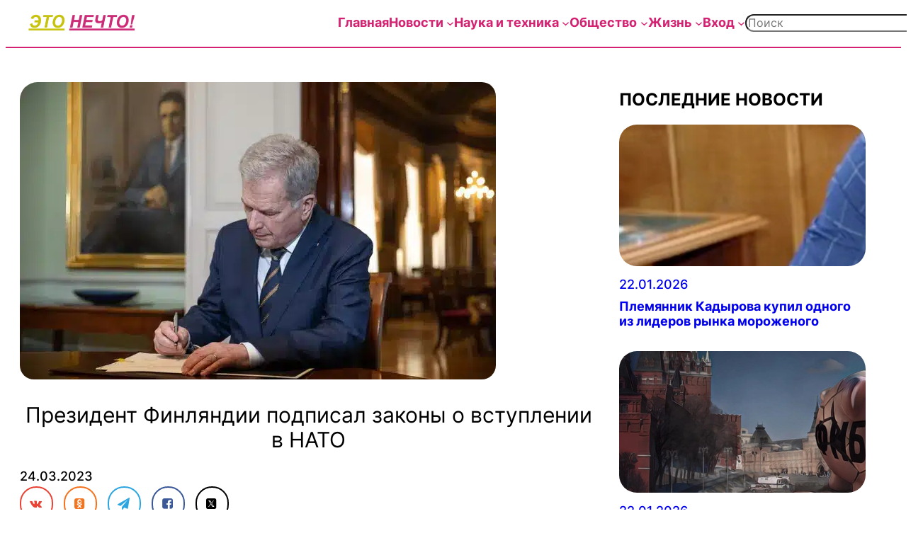

--- FILE ---
content_type: text/html; charset=UTF-8
request_url: https://etonechto.com/%D0%BF%D1%80%D0%B5%D0%B7%D0%B8%D0%B4%D0%B5%D0%BD%D1%82-%D1%84%D0%B8%D0%BD%D0%BB%D1%8F%D0%BD%D0%B4%D0%B8%D0%B8-%D0%BF%D0%BE%D0%B4%D0%BF%D0%B8%D1%81%D0%B0%D0%BB-%D0%B7%D0%B0%D0%BA%D0%BE%D0%BD%D1%8B/
body_size: 50192
content:
<!DOCTYPE html>
<html lang="ru-RU">
<head><meta charset="UTF-8" /><script>if(navigator.userAgent.match(/MSIE|Internet Explorer/i)||navigator.userAgent.match(/Trident\/7\..*?rv:11/i)){var href=document.location.href;if(!href.match(/[?&]nowprocket/)){if(href.indexOf("?")==-1){if(href.indexOf("#")==-1){document.location.href=href+"?nowprocket=1"}else{document.location.href=href.replace("#","?nowprocket=1#")}}else{if(href.indexOf("#")==-1){document.location.href=href+"&nowprocket=1"}else{document.location.href=href.replace("#","&nowprocket=1#")}}}}</script><script>(()=>{class RocketLazyLoadScripts{constructor(){this.v="2.0.4",this.userEvents=["keydown","keyup","mousedown","mouseup","mousemove","mouseover","mouseout","touchmove","touchstart","touchend","touchcancel","wheel","click","dblclick","input"],this.attributeEvents=["onblur","onclick","oncontextmenu","ondblclick","onfocus","onmousedown","onmouseenter","onmouseleave","onmousemove","onmouseout","onmouseover","onmouseup","onmousewheel","onscroll","onsubmit"]}async t(){this.i(),this.o(),/iP(ad|hone)/.test(navigator.userAgent)&&this.h(),this.u(),this.l(this),this.m(),this.k(this),this.p(this),this._(),await Promise.all([this.R(),this.L()]),this.lastBreath=Date.now(),this.S(this),this.P(),this.D(),this.O(),this.M(),await this.C(this.delayedScripts.normal),await this.C(this.delayedScripts.defer),await this.C(this.delayedScripts.async),await this.T(),await this.F(),await this.j(),await this.A(),window.dispatchEvent(new Event("rocket-allScriptsLoaded")),this.everythingLoaded=!0,this.lastTouchEnd&&await new Promise(t=>setTimeout(t,500-Date.now()+this.lastTouchEnd)),this.I(),this.H(),this.U(),this.W()}i(){this.CSPIssue=sessionStorage.getItem("rocketCSPIssue"),document.addEventListener("securitypolicyviolation",t=>{this.CSPIssue||"script-src-elem"!==t.violatedDirective||"data"!==t.blockedURI||(this.CSPIssue=!0,sessionStorage.setItem("rocketCSPIssue",!0))},{isRocket:!0})}o(){window.addEventListener("pageshow",t=>{this.persisted=t.persisted,this.realWindowLoadedFired=!0},{isRocket:!0}),window.addEventListener("pagehide",()=>{this.onFirstUserAction=null},{isRocket:!0})}h(){let t;function e(e){t=e}window.addEventListener("touchstart",e,{isRocket:!0}),window.addEventListener("touchend",function i(o){o.changedTouches[0]&&t.changedTouches[0]&&Math.abs(o.changedTouches[0].pageX-t.changedTouches[0].pageX)<10&&Math.abs(o.changedTouches[0].pageY-t.changedTouches[0].pageY)<10&&o.timeStamp-t.timeStamp<200&&(window.removeEventListener("touchstart",e,{isRocket:!0}),window.removeEventListener("touchend",i,{isRocket:!0}),"INPUT"===o.target.tagName&&"text"===o.target.type||(o.target.dispatchEvent(new TouchEvent("touchend",{target:o.target,bubbles:!0})),o.target.dispatchEvent(new MouseEvent("mouseover",{target:o.target,bubbles:!0})),o.target.dispatchEvent(new PointerEvent("click",{target:o.target,bubbles:!0,cancelable:!0,detail:1,clientX:o.changedTouches[0].clientX,clientY:o.changedTouches[0].clientY})),event.preventDefault()))},{isRocket:!0})}q(t){this.userActionTriggered||("mousemove"!==t.type||this.firstMousemoveIgnored?"keyup"===t.type||"mouseover"===t.type||"mouseout"===t.type||(this.userActionTriggered=!0,this.onFirstUserAction&&this.onFirstUserAction()):this.firstMousemoveIgnored=!0),"click"===t.type&&t.preventDefault(),t.stopPropagation(),t.stopImmediatePropagation(),"touchstart"===this.lastEvent&&"touchend"===t.type&&(this.lastTouchEnd=Date.now()),"click"===t.type&&(this.lastTouchEnd=0),this.lastEvent=t.type,t.composedPath&&t.composedPath()[0].getRootNode()instanceof ShadowRoot&&(t.rocketTarget=t.composedPath()[0]),this.savedUserEvents.push(t)}u(){this.savedUserEvents=[],this.userEventHandler=this.q.bind(this),this.userEvents.forEach(t=>window.addEventListener(t,this.userEventHandler,{passive:!1,isRocket:!0})),document.addEventListener("visibilitychange",this.userEventHandler,{isRocket:!0})}U(){this.userEvents.forEach(t=>window.removeEventListener(t,this.userEventHandler,{passive:!1,isRocket:!0})),document.removeEventListener("visibilitychange",this.userEventHandler,{isRocket:!0}),this.savedUserEvents.forEach(t=>{(t.rocketTarget||t.target).dispatchEvent(new window[t.constructor.name](t.type,t))})}m(){const t="return false",e=Array.from(this.attributeEvents,t=>"data-rocket-"+t),i="["+this.attributeEvents.join("],[")+"]",o="[data-rocket-"+this.attributeEvents.join("],[data-rocket-")+"]",s=(e,i,o)=>{o&&o!==t&&(e.setAttribute("data-rocket-"+i,o),e["rocket"+i]=new Function("event",o),e.setAttribute(i,t))};new MutationObserver(t=>{for(const n of t)"attributes"===n.type&&(n.attributeName.startsWith("data-rocket-")||this.everythingLoaded?n.attributeName.startsWith("data-rocket-")&&this.everythingLoaded&&this.N(n.target,n.attributeName.substring(12)):s(n.target,n.attributeName,n.target.getAttribute(n.attributeName))),"childList"===n.type&&n.addedNodes.forEach(t=>{if(t.nodeType===Node.ELEMENT_NODE)if(this.everythingLoaded)for(const i of[t,...t.querySelectorAll(o)])for(const t of i.getAttributeNames())e.includes(t)&&this.N(i,t.substring(12));else for(const e of[t,...t.querySelectorAll(i)])for(const t of e.getAttributeNames())this.attributeEvents.includes(t)&&s(e,t,e.getAttribute(t))})}).observe(document,{subtree:!0,childList:!0,attributeFilter:[...this.attributeEvents,...e]})}I(){this.attributeEvents.forEach(t=>{document.querySelectorAll("[data-rocket-"+t+"]").forEach(e=>{this.N(e,t)})})}N(t,e){const i=t.getAttribute("data-rocket-"+e);i&&(t.setAttribute(e,i),t.removeAttribute("data-rocket-"+e))}k(t){Object.defineProperty(HTMLElement.prototype,"onclick",{get(){return this.rocketonclick||null},set(e){this.rocketonclick=e,this.setAttribute(t.everythingLoaded?"onclick":"data-rocket-onclick","this.rocketonclick(event)")}})}S(t){function e(e,i){let o=e[i];e[i]=null,Object.defineProperty(e,i,{get:()=>o,set(s){t.everythingLoaded?o=s:e["rocket"+i]=o=s}})}e(document,"onreadystatechange"),e(window,"onload"),e(window,"onpageshow");try{Object.defineProperty(document,"readyState",{get:()=>t.rocketReadyState,set(e){t.rocketReadyState=e},configurable:!0}),document.readyState="loading"}catch(t){console.log("WPRocket DJE readyState conflict, bypassing")}}l(t){this.originalAddEventListener=EventTarget.prototype.addEventListener,this.originalRemoveEventListener=EventTarget.prototype.removeEventListener,this.savedEventListeners=[],EventTarget.prototype.addEventListener=function(e,i,o){o&&o.isRocket||!t.B(e,this)&&!t.userEvents.includes(e)||t.B(e,this)&&!t.userActionTriggered||e.startsWith("rocket-")||t.everythingLoaded?t.originalAddEventListener.call(this,e,i,o):(t.savedEventListeners.push({target:this,remove:!1,type:e,func:i,options:o}),"mouseenter"!==e&&"mouseleave"!==e||t.originalAddEventListener.call(this,e,t.savedUserEvents.push,o))},EventTarget.prototype.removeEventListener=function(e,i,o){o&&o.isRocket||!t.B(e,this)&&!t.userEvents.includes(e)||t.B(e,this)&&!t.userActionTriggered||e.startsWith("rocket-")||t.everythingLoaded?t.originalRemoveEventListener.call(this,e,i,o):t.savedEventListeners.push({target:this,remove:!0,type:e,func:i,options:o})}}J(t,e){this.savedEventListeners=this.savedEventListeners.filter(i=>{let o=i.type,s=i.target||window;return e!==o||t!==s||(this.B(o,s)&&(i.type="rocket-"+o),this.$(i),!1)})}H(){EventTarget.prototype.addEventListener=this.originalAddEventListener,EventTarget.prototype.removeEventListener=this.originalRemoveEventListener,this.savedEventListeners.forEach(t=>this.$(t))}$(t){t.remove?this.originalRemoveEventListener.call(t.target,t.type,t.func,t.options):this.originalAddEventListener.call(t.target,t.type,t.func,t.options)}p(t){let e;function i(e){return t.everythingLoaded?e:e.split(" ").map(t=>"load"===t||t.startsWith("load.")?"rocket-jquery-load":t).join(" ")}function o(o){function s(e){const s=o.fn[e];o.fn[e]=o.fn.init.prototype[e]=function(){return this[0]===window&&t.userActionTriggered&&("string"==typeof arguments[0]||arguments[0]instanceof String?arguments[0]=i(arguments[0]):"object"==typeof arguments[0]&&Object.keys(arguments[0]).forEach(t=>{const e=arguments[0][t];delete arguments[0][t],arguments[0][i(t)]=e})),s.apply(this,arguments),this}}if(o&&o.fn&&!t.allJQueries.includes(o)){const e={DOMContentLoaded:[],"rocket-DOMContentLoaded":[]};for(const t in e)document.addEventListener(t,()=>{e[t].forEach(t=>t())},{isRocket:!0});o.fn.ready=o.fn.init.prototype.ready=function(i){function s(){parseInt(o.fn.jquery)>2?setTimeout(()=>i.bind(document)(o)):i.bind(document)(o)}return"function"==typeof i&&(t.realDomReadyFired?!t.userActionTriggered||t.fauxDomReadyFired?s():e["rocket-DOMContentLoaded"].push(s):e.DOMContentLoaded.push(s)),o([])},s("on"),s("one"),s("off"),t.allJQueries.push(o)}e=o}t.allJQueries=[],o(window.jQuery),Object.defineProperty(window,"jQuery",{get:()=>e,set(t){o(t)}})}P(){const t=new Map;document.write=document.writeln=function(e){const i=document.currentScript,o=document.createRange(),s=i.parentElement;let n=t.get(i);void 0===n&&(n=i.nextSibling,t.set(i,n));const c=document.createDocumentFragment();o.setStart(c,0),c.appendChild(o.createContextualFragment(e)),s.insertBefore(c,n)}}async R(){return new Promise(t=>{this.userActionTriggered?t():this.onFirstUserAction=t})}async L(){return new Promise(t=>{document.addEventListener("DOMContentLoaded",()=>{this.realDomReadyFired=!0,t()},{isRocket:!0})})}async j(){return this.realWindowLoadedFired?Promise.resolve():new Promise(t=>{window.addEventListener("load",t,{isRocket:!0})})}M(){this.pendingScripts=[];this.scriptsMutationObserver=new MutationObserver(t=>{for(const e of t)e.addedNodes.forEach(t=>{"SCRIPT"!==t.tagName||t.noModule||t.isWPRocket||this.pendingScripts.push({script:t,promise:new Promise(e=>{const i=()=>{const i=this.pendingScripts.findIndex(e=>e.script===t);i>=0&&this.pendingScripts.splice(i,1),e()};t.addEventListener("load",i,{isRocket:!0}),t.addEventListener("error",i,{isRocket:!0}),setTimeout(i,1e3)})})})}),this.scriptsMutationObserver.observe(document,{childList:!0,subtree:!0})}async F(){await this.X(),this.pendingScripts.length?(await this.pendingScripts[0].promise,await this.F()):this.scriptsMutationObserver.disconnect()}D(){this.delayedScripts={normal:[],async:[],defer:[]},document.querySelectorAll("script[type$=rocketlazyloadscript]").forEach(t=>{t.hasAttribute("data-rocket-src")?t.hasAttribute("async")&&!1!==t.async?this.delayedScripts.async.push(t):t.hasAttribute("defer")&&!1!==t.defer||"module"===t.getAttribute("data-rocket-type")?this.delayedScripts.defer.push(t):this.delayedScripts.normal.push(t):this.delayedScripts.normal.push(t)})}async _(){await this.L();let t=[];document.querySelectorAll("script[type$=rocketlazyloadscript][data-rocket-src]").forEach(e=>{let i=e.getAttribute("data-rocket-src");if(i&&!i.startsWith("data:")){i.startsWith("//")&&(i=location.protocol+i);try{const o=new URL(i).origin;o!==location.origin&&t.push({src:o,crossOrigin:e.crossOrigin||"module"===e.getAttribute("data-rocket-type")})}catch(t){}}}),t=[...new Map(t.map(t=>[JSON.stringify(t),t])).values()],this.Y(t,"preconnect")}async G(t){if(await this.K(),!0!==t.noModule||!("noModule"in HTMLScriptElement.prototype))return new Promise(e=>{let i;function o(){(i||t).setAttribute("data-rocket-status","executed"),e()}try{if(navigator.userAgent.includes("Firefox/")||""===navigator.vendor||this.CSPIssue)i=document.createElement("script"),[...t.attributes].forEach(t=>{let e=t.nodeName;"type"!==e&&("data-rocket-type"===e&&(e="type"),"data-rocket-src"===e&&(e="src"),i.setAttribute(e,t.nodeValue))}),t.text&&(i.text=t.text),t.nonce&&(i.nonce=t.nonce),i.hasAttribute("src")?(i.addEventListener("load",o,{isRocket:!0}),i.addEventListener("error",()=>{i.setAttribute("data-rocket-status","failed-network"),e()},{isRocket:!0}),setTimeout(()=>{i.isConnected||e()},1)):(i.text=t.text,o()),i.isWPRocket=!0,t.parentNode.replaceChild(i,t);else{const i=t.getAttribute("data-rocket-type"),s=t.getAttribute("data-rocket-src");i?(t.type=i,t.removeAttribute("data-rocket-type")):t.removeAttribute("type"),t.addEventListener("load",o,{isRocket:!0}),t.addEventListener("error",i=>{this.CSPIssue&&i.target.src.startsWith("data:")?(console.log("WPRocket: CSP fallback activated"),t.removeAttribute("src"),this.G(t).then(e)):(t.setAttribute("data-rocket-status","failed-network"),e())},{isRocket:!0}),s?(t.fetchPriority="high",t.removeAttribute("data-rocket-src"),t.src=s):t.src="data:text/javascript;base64,"+window.btoa(unescape(encodeURIComponent(t.text)))}}catch(i){t.setAttribute("data-rocket-status","failed-transform"),e()}});t.setAttribute("data-rocket-status","skipped")}async C(t){const e=t.shift();return e?(e.isConnected&&await this.G(e),this.C(t)):Promise.resolve()}O(){this.Y([...this.delayedScripts.normal,...this.delayedScripts.defer,...this.delayedScripts.async],"preload")}Y(t,e){this.trash=this.trash||[];let i=!0;var o=document.createDocumentFragment();t.forEach(t=>{const s=t.getAttribute&&t.getAttribute("data-rocket-src")||t.src;if(s&&!s.startsWith("data:")){const n=document.createElement("link");n.href=s,n.rel=e,"preconnect"!==e&&(n.as="script",n.fetchPriority=i?"high":"low"),t.getAttribute&&"module"===t.getAttribute("data-rocket-type")&&(n.crossOrigin=!0),t.crossOrigin&&(n.crossOrigin=t.crossOrigin),t.integrity&&(n.integrity=t.integrity),t.nonce&&(n.nonce=t.nonce),o.appendChild(n),this.trash.push(n),i=!1}}),document.head.appendChild(o)}W(){this.trash.forEach(t=>t.remove())}async T(){try{document.readyState="interactive"}catch(t){}this.fauxDomReadyFired=!0;try{await this.K(),this.J(document,"readystatechange"),document.dispatchEvent(new Event("rocket-readystatechange")),await this.K(),document.rocketonreadystatechange&&document.rocketonreadystatechange(),await this.K(),this.J(document,"DOMContentLoaded"),document.dispatchEvent(new Event("rocket-DOMContentLoaded")),await this.K(),this.J(window,"DOMContentLoaded"),window.dispatchEvent(new Event("rocket-DOMContentLoaded"))}catch(t){console.error(t)}}async A(){try{document.readyState="complete"}catch(t){}try{await this.K(),this.J(document,"readystatechange"),document.dispatchEvent(new Event("rocket-readystatechange")),await this.K(),document.rocketonreadystatechange&&document.rocketonreadystatechange(),await this.K(),this.J(window,"load"),window.dispatchEvent(new Event("rocket-load")),await this.K(),window.rocketonload&&window.rocketonload(),await this.K(),this.allJQueries.forEach(t=>t(window).trigger("rocket-jquery-load")),await this.K(),this.J(window,"pageshow");const t=new Event("rocket-pageshow");t.persisted=this.persisted,window.dispatchEvent(t),await this.K(),window.rocketonpageshow&&window.rocketonpageshow({persisted:this.persisted})}catch(t){console.error(t)}}async K(){Date.now()-this.lastBreath>45&&(await this.X(),this.lastBreath=Date.now())}async X(){return document.hidden?new Promise(t=>setTimeout(t)):new Promise(t=>requestAnimationFrame(t))}B(t,e){return e===document&&"readystatechange"===t||(e===document&&"DOMContentLoaded"===t||(e===window&&"DOMContentLoaded"===t||(e===window&&"load"===t||e===window&&"pageshow"===t)))}static run(){(new RocketLazyLoadScripts).t()}}RocketLazyLoadScripts.run()})();</script>
	
	<meta name="viewport" content="width=device-width, initial-scale=1" />
<meta name='robots' content='index, follow, max-image-preview:large, max-snippet:-1, max-video-preview:-1' />
<script type="rocketlazyloadscript">
window.dataLayer = window.dataLayer || [];
window.gtag = window.gtag || function(){dataLayer.push(arguments);};
gtag('consent','default',{"ad_storage":"granted","analytics_storage":"granted","ad_user_data":"granted","ad_personalization":"granted","functionality_storage":"granted","personalization_storage":"granted","security_storage":"granted","wait_for_update":500});
gtag('set','developer_id.dMmY1Mm',true);
gtag('set','ads_data_redaction',true);
</script>
<script type="rocketlazyloadscript" data-minify="1" data-rocket-type="text/javascript" charset="UTF-8" data-cs-platform="wordpress" data-rocket-src="https://etonechto.com/wp-content/cache/min/1/s/5377bdb5c2f2e1e536a719b6ceb2a31b.js?ver=1765587876" id="cookie_script-js-with" data-rocket-defer defer></script><!-- Google tag (gtag.js) consent mode dataLayer added by Site Kit -->
<script type="rocketlazyloadscript" id="google_gtagjs-js-consent-mode-data-layer">
window.dataLayer = window.dataLayer || [];function gtag(){dataLayer.push(arguments);}
gtag('consent', 'default', {"ad_personalization":"denied","ad_storage":"denied","ad_user_data":"denied","analytics_storage":"denied","functionality_storage":"denied","security_storage":"denied","personalization_storage":"denied","region":["AT","BE","BG","CH","CY","CZ","DE","DK","EE","ES","FI","FR","GB","GR","HR","HU","IE","IS","IT","LI","LT","LU","LV","MT","NL","NO","PL","PT","RO","SE","SI","SK"],"wait_for_update":500});
window._googlesitekitConsentCategoryMap = {"statistics":["analytics_storage"],"marketing":["ad_storage","ad_user_data","ad_personalization"],"functional":["functionality_storage","security_storage"],"preferences":["personalization_storage"]};
window._googlesitekitConsents = {"ad_personalization":"denied","ad_storage":"denied","ad_user_data":"denied","analytics_storage":"denied","functionality_storage":"denied","security_storage":"denied","personalization_storage":"denied","region":["AT","BE","BG","CH","CY","CZ","DE","DK","EE","ES","FI","FR","GB","GR","HR","HU","IE","IS","IT","LI","LT","LU","LV","MT","NL","NO","PL","PT","RO","SE","SI","SK"],"wait_for_update":500};
</script>
<!-- End Google tag (gtag.js) consent mode dataLayer added by Site Kit -->
<meta property="og:title" content="Президент Финляндии подписал законы о вступлении в НАТО"/>
<meta property="og:description" content="Президент Финляндии в четверг подписал законы о вступлении своей страны в НАТО. В парла"/>
<meta property="og:image:alt" content="Президент Финляндии подписал законы о вступлении в НАТО"/>
<meta property="og:image" content="https://etonechto.com/wp-content/uploads/2023/03/25436345634563456734576.webp"/>
<meta property="og:image:width" content="672" />
<meta property="og:image:height" content="420" />
<meta property="og:type" content="article"/>
<meta property="og:article:published_time" content="2023-03-24 08:46:00"/>
<meta property="og:article:modified_time" content="2023-03-24 03:23:58"/>
<meta property="og:article:tag" content="война"/>
<meta property="og:article:tag" content="НАТО"/>
<meta property="og:article:tag" content="Финляндия"/>
<meta name="twitter:card" content="summary">
<meta name="twitter:title" content="Президент Финляндии подписал законы о вступлении в НАТО"/>
<meta name="twitter:description" content="Президент Финляндии в четверг подписал законы о вступлении своей страны в НАТО. В парла"/>
<meta name="twitter:image" content="https://etonechto.com/wp-content/uploads/2023/03/25436345634563456734576.webp"/>
<meta name="twitter:image:alt" content="Президент Финляндии подписал законы о вступлении в НАТО"/>
<meta name="author" content="Это нечто!"/>

	<!-- This site is optimized with the Yoast SEO Premium plugin v26.7 (Yoast SEO v26.8) - https://yoast.com/product/yoast-seo-premium-wordpress/ -->
	<meta name="description" content="Президент Финляндии в четверг подписал законы о вступлении своей страны в НАТО. В парламенте их одобрили ещё 1 марта." />
	<link rel="canonical" href="https://etonechto.com/президент-финляндии-подписал-законы/" />
	<meta property="og:url" content="https://etonechto.com/президент-финляндии-подписал-законы/" />
	<meta property="og:site_name" content="Это нечто!" />
	<meta property="article:published_time" content="2023-03-24T06:46:00+00:00" />
	<meta property="og:image" content="https://etonechto.com/wp-content/uploads/2023/03/25436345634563456734576.webp" />
	<meta property="og:image:width" content="672" />
	<meta property="og:image:height" content="420" />
	<meta property="og:image:type" content="image/webp" />
	<meta name="author" content="Это нечто!" />
	<meta name="twitter:label1" content="Написано автором" />
	<meta name="twitter:data1" content="Это нечто!" />
	<meta name="twitter:label2" content="Примерное время для чтения" />
	<meta name="twitter:data2" content="1 минута" />
	<script type="application/ld+json" class="yoast-schema-graph">{"@context":"https://schema.org","@graph":[{"@type":"Article","@id":"https://etonechto.com/%d0%bf%d1%80%d0%b5%d0%b7%d0%b8%d0%b4%d0%b5%d0%bd%d1%82-%d1%84%d0%b8%d0%bd%d0%bb%d1%8f%d0%bd%d0%b4%d0%b8%d0%b8-%d0%bf%d0%be%d0%b4%d0%bf%d0%b8%d1%81%d0%b0%d0%bb-%d0%b7%d0%b0%d0%ba%d0%be%d0%bd%d1%8b/#article","isPartOf":{"@id":"https://etonechto.com/%d0%bf%d1%80%d0%b5%d0%b7%d0%b8%d0%b4%d0%b5%d0%bd%d1%82-%d1%84%d0%b8%d0%bd%d0%bb%d1%8f%d0%bd%d0%b4%d0%b8%d0%b8-%d0%bf%d0%be%d0%b4%d0%bf%d0%b8%d1%81%d0%b0%d0%bb-%d0%b7%d0%b0%d0%ba%d0%be%d0%bd%d1%8b/"},"author":{"name":"Это нечто!","@id":"https://etonechto.com/#/schema/person/a6d0a9d883d1c3067083f71eb6e38ca7"},"headline":"Президент Финляндии подписал законы о вступлении в НАТО","datePublished":"2023-03-24T06:46:00+00:00","mainEntityOfPage":{"@id":"https://etonechto.com/%d0%bf%d1%80%d0%b5%d0%b7%d0%b8%d0%b4%d0%b5%d0%bd%d1%82-%d1%84%d0%b8%d0%bd%d0%bb%d1%8f%d0%bd%d0%b4%d0%b8%d0%b8-%d0%bf%d0%be%d0%b4%d0%bf%d0%b8%d1%81%d0%b0%d0%bb-%d0%b7%d0%b0%d0%ba%d0%be%d0%bd%d1%8b/"},"wordCount":142,"publisher":{"@id":"https://etonechto.com/#organization"},"image":{"@id":"https://etonechto.com/%d0%bf%d1%80%d0%b5%d0%b7%d0%b8%d0%b4%d0%b5%d0%bd%d1%82-%d1%84%d0%b8%d0%bd%d0%bb%d1%8f%d0%bd%d0%b4%d0%b8%d0%b8-%d0%bf%d0%be%d0%b4%d0%bf%d0%b8%d1%81%d0%b0%d0%bb-%d0%b7%d0%b0%d0%ba%d0%be%d0%bd%d1%8b/#primaryimage"},"thumbnailUrl":"https://etonechto.com/wp-content/uploads/2023/03/25436345634563456734576.webp","keywords":["война","НАТО","Финляндия"],"articleSection":["В мире","Вторжение России в Украину"],"inLanguage":"ru-RU","copyrightYear":"2023","copyrightHolder":{"@id":"https://etonechto.com/#organization"}},{"@type":"WebPage","@id":"https://etonechto.com/%d0%bf%d1%80%d0%b5%d0%b7%d0%b8%d0%b4%d0%b5%d0%bd%d1%82-%d1%84%d0%b8%d0%bd%d0%bb%d1%8f%d0%bd%d0%b4%d0%b8%d0%b8-%d0%bf%d0%be%d0%b4%d0%bf%d0%b8%d1%81%d0%b0%d0%bb-%d0%b7%d0%b0%d0%ba%d0%be%d0%bd%d1%8b/","url":"https://etonechto.com/%d0%bf%d1%80%d0%b5%d0%b7%d0%b8%d0%b4%d0%b5%d0%bd%d1%82-%d1%84%d0%b8%d0%bd%d0%bb%d1%8f%d0%bd%d0%b4%d0%b8%d0%b8-%d0%bf%d0%be%d0%b4%d0%bf%d0%b8%d1%81%d0%b0%d0%bb-%d0%b7%d0%b0%d0%ba%d0%be%d0%bd%d1%8b/","name":"Президент Финляндии подписал законы о вступлении в НАТО - Это нечто!","isPartOf":{"@id":"https://etonechto.com/#website"},"primaryImageOfPage":{"@id":"https://etonechto.com/%d0%bf%d1%80%d0%b5%d0%b7%d0%b8%d0%b4%d0%b5%d0%bd%d1%82-%d1%84%d0%b8%d0%bd%d0%bb%d1%8f%d0%bd%d0%b4%d0%b8%d0%b8-%d0%bf%d0%be%d0%b4%d0%bf%d0%b8%d1%81%d0%b0%d0%bb-%d0%b7%d0%b0%d0%ba%d0%be%d0%bd%d1%8b/#primaryimage"},"image":{"@id":"https://etonechto.com/%d0%bf%d1%80%d0%b5%d0%b7%d0%b8%d0%b4%d0%b5%d0%bd%d1%82-%d1%84%d0%b8%d0%bd%d0%bb%d1%8f%d0%bd%d0%b4%d0%b8%d0%b8-%d0%bf%d0%be%d0%b4%d0%bf%d0%b8%d1%81%d0%b0%d0%bb-%d0%b7%d0%b0%d0%ba%d0%be%d0%bd%d1%8b/#primaryimage"},"thumbnailUrl":"https://etonechto.com/wp-content/uploads/2023/03/25436345634563456734576.webp","datePublished":"2023-03-24T06:46:00+00:00","description":"Президент Финляндии в четверг подписал законы о вступлении своей страны в НАТО. В парламенте их одобрили ещё 1 марта.","breadcrumb":{"@id":"https://etonechto.com/%d0%bf%d1%80%d0%b5%d0%b7%d0%b8%d0%b4%d0%b5%d0%bd%d1%82-%d1%84%d0%b8%d0%bd%d0%bb%d1%8f%d0%bd%d0%b4%d0%b8%d0%b8-%d0%bf%d0%be%d0%b4%d0%bf%d0%b8%d1%81%d0%b0%d0%bb-%d0%b7%d0%b0%d0%ba%d0%be%d0%bd%d1%8b/#breadcrumb"},"inLanguage":"ru-RU","potentialAction":[{"@type":"ReadAction","target":["https://etonechto.com/%d0%bf%d1%80%d0%b5%d0%b7%d0%b8%d0%b4%d0%b5%d0%bd%d1%82-%d1%84%d0%b8%d0%bd%d0%bb%d1%8f%d0%bd%d0%b4%d0%b8%d0%b8-%d0%bf%d0%be%d0%b4%d0%bf%d0%b8%d1%81%d0%b0%d0%bb-%d0%b7%d0%b0%d0%ba%d0%be%d0%bd%d1%8b/"]}]},{"@type":"ImageObject","inLanguage":"ru-RU","@id":"https://etonechto.com/%d0%bf%d1%80%d0%b5%d0%b7%d0%b8%d0%b4%d0%b5%d0%bd%d1%82-%d1%84%d0%b8%d0%bd%d0%bb%d1%8f%d0%bd%d0%b4%d0%b8%d0%b8-%d0%bf%d0%be%d0%b4%d0%bf%d0%b8%d1%81%d0%b0%d0%bb-%d0%b7%d0%b0%d0%ba%d0%be%d0%bd%d1%8b/#primaryimage","url":"https://etonechto.com/wp-content/uploads/2023/03/25436345634563456734576.webp","contentUrl":"https://etonechto.com/wp-content/uploads/2023/03/25436345634563456734576.webp","width":672,"height":420,"caption":"Президент Финляндии подписал законы о вступлении в НАТО"},{"@type":"BreadcrumbList","@id":"https://etonechto.com/%d0%bf%d1%80%d0%b5%d0%b7%d0%b8%d0%b4%d0%b5%d0%bd%d1%82-%d1%84%d0%b8%d0%bd%d0%bb%d1%8f%d0%bd%d0%b4%d0%b8%d0%b8-%d0%bf%d0%be%d0%b4%d0%bf%d0%b8%d1%81%d0%b0%d0%bb-%d0%b7%d0%b0%d0%ba%d0%be%d0%bd%d1%8b/#breadcrumb","itemListElement":[{"@type":"ListItem","position":1,"name":"Главное","item":"https://etonechto.com/"},{"@type":"ListItem","position":2,"name":"Президент Финляндии подписал законы о вступлении в НАТО"}]},{"@type":"WebSite","@id":"https://etonechto.com/#website","url":"https://etonechto.com/","name":"Это нечто!","description":"Жизнь, новости и скандалы","publisher":{"@id":"https://etonechto.com/#organization"},"potentialAction":[{"@type":"SearchAction","target":{"@type":"EntryPoint","urlTemplate":"https://etonechto.com/?s={search_term_string}"},"query-input":{"@type":"PropertyValueSpecification","valueRequired":true,"valueName":"search_term_string"}}],"inLanguage":"ru-RU"},{"@type":"Organization","@id":"https://etonechto.com/#organization","name":"Это нечто!","url":"https://etonechto.com/","logo":{"@type":"ImageObject","inLanguage":"ru-RU","@id":"https://etonechto.com/#/schema/logo/image/","url":"https://etonechto.com/wp-content/uploads/2024/10/ЭТО_НЕЧТО-2.png","contentUrl":"https://etonechto.com/wp-content/uploads/2024/10/ЭТО_НЕЧТО-2.png","width":417,"height":64,"caption":"Это нечто!"},"image":{"@id":"https://etonechto.com/#/schema/logo/image/"}},{"@type":"Person","@id":"https://etonechto.com/#/schema/person/a6d0a9d883d1c3067083f71eb6e38ca7","name":"Это нечто!","image":{"@type":"ImageObject","inLanguage":"ru-RU","@id":"https://etonechto.com/#/schema/person/image/","url":"https://secure.gravatar.com/avatar/136f2882dc4606a880ab3af2d21a68ef2bb4748df0b8320fdf3c5ca4e31bf79f?s=96&d=identicon&r=g","contentUrl":"https://secure.gravatar.com/avatar/136f2882dc4606a880ab3af2d21a68ef2bb4748df0b8320fdf3c5ca4e31bf79f?s=96&d=identicon&r=g","caption":"Это нечто!"},"url":"https://etonechto.com/author/admin-2-2-2-2-2-2-2-2-2-2-2-2-2-2-2-2-2-2-2-2-2--2/"}]}</script>
	<!-- / Yoast SEO Premium plugin. -->


<title>Президент Финляндии подписал законы о вступлении в НАТО - Это нечто!</title>
<style id="rocket-critical-css">.wp-block-navigation{position:relative;--navigation-layout-justification-setting:flex-start;--navigation-layout-direction:row;--navigation-layout-wrap:wrap;--navigation-layout-justify:flex-start;--navigation-layout-align:center}.wp-block-navigation ul{margin-bottom:0;margin-left:0;margin-top:0;padding-left:0}.wp-block-navigation ul,.wp-block-navigation ul li{list-style:none;padding:0}.wp-block-navigation .wp-block-navigation-item{align-items:center;background-color:inherit;display:flex;position:relative}.wp-block-navigation .wp-block-navigation-item__content{display:block}.wp-block-navigation .wp-block-navigation-item__content.wp-block-navigation-item__content{color:inherit}.wp-block-navigation .wp-block-navigation__submenu-icon{align-self:center;background-color:inherit;border:none;color:currentColor;display:inline-block;font-size:inherit;height:.6em;line-height:0;margin-left:.25em;padding:0;width:.6em}.wp-block-navigation .wp-block-navigation__submenu-icon svg{display:inline-block;stroke:currentColor;height:inherit;margin-top:.075em;width:inherit}.wp-block-navigation.no-wrap{--navigation-layout-wrap:nowrap}.wp-block-navigation.items-justified-right{--navigation-layout-justification-setting:flex-end;--navigation-layout-justify:flex-end}.wp-block-navigation .has-child .wp-block-navigation__submenu-container{align-items:normal;background-color:inherit;color:inherit;display:flex;flex-direction:column;height:0;left:-1px;opacity:0;overflow:hidden;position:absolute;top:100%;visibility:hidden;width:0;z-index:2}.wp-block-navigation .has-child .wp-block-navigation__submenu-container>.wp-block-navigation-item>.wp-block-navigation-item__content{display:flex;flex-grow:1}.wp-block-navigation .has-child .wp-block-navigation__submenu-container .wp-block-navigation-item__content{margin:0}.wp-block-navigation-submenu{display:flex;position:relative}.wp-block-navigation-submenu .wp-block-navigation__submenu-icon svg{stroke:currentColor}.wp-block-navigation__container,.wp-block-navigation__responsive-close,.wp-block-navigation__responsive-container,.wp-block-navigation__responsive-container-content,.wp-block-navigation__responsive-dialog{gap:inherit}.wp-block-navigation.items-justified-right .wp-block-navigation__container .has-child .wp-block-navigation__submenu-container{left:auto;right:0}.wp-block-navigation:not(.has-background) .wp-block-navigation__submenu-container{background-color:#fff;border:1px solid #00000026}.wp-block-navigation__container{align-items:var(--navigation-layout-align,initial);display:flex;flex-direction:var(--navigation-layout-direction,initial);flex-wrap:var(--navigation-layout-wrap,wrap);justify-content:var(--navigation-layout-justify,initial);list-style:none;margin:0;padding-left:0}.wp-block-navigation__responsive-container{bottom:0;display:none;left:0;position:fixed;right:0;top:0}.wp-block-navigation__responsive-container .wp-block-navigation__responsive-container-content{align-items:var(--navigation-layout-align,initial);display:flex;flex-direction:var(--navigation-layout-direction,initial);flex-wrap:var(--navigation-layout-wrap,wrap);justify-content:var(--navigation-layout-justify,initial)}@media (min-width:600px){.wp-block-navigation__responsive-container:not(.hidden-by-default):not(.is-menu-open){background-color:inherit;display:block;position:relative;width:100%;z-index:auto}.wp-block-navigation__responsive-container:not(.hidden-by-default):not(.is-menu-open) .wp-block-navigation__responsive-container-close{display:none}}.wp-block-navigation__responsive-container-close,.wp-block-navigation__responsive-container-open{background:#0000;border:none;color:currentColor;margin:0;padding:0;text-transform:inherit;vertical-align:middle}.wp-block-navigation__responsive-container-close svg,.wp-block-navigation__responsive-container-open svg{fill:currentColor;display:block;height:24px;width:24px}.wp-block-navigation__responsive-container-open{display:flex}.wp-block-navigation__responsive-container-open.wp-block-navigation__responsive-container-open.wp-block-navigation__responsive-container-open{font-family:inherit;font-size:inherit;font-weight:inherit}@media (min-width:600px){.wp-block-navigation__responsive-container-open:not(.always-shown){display:none}}.wp-block-navigation__responsive-container-close{position:absolute;right:0;top:0;z-index:2}.wp-block-navigation__responsive-container-close.wp-block-navigation__responsive-container-close.wp-block-navigation__responsive-container-close{font-family:inherit;font-size:inherit;font-weight:inherit}.wp-block-navigation__responsive-close{width:100%}.wp-block-navigation__responsive-dialog{position:relative}.wpulike{display:block;position:relative;line-height:normal;margin:0;padding:10px 0}.wpulike .wp_ulike_general_class{display:inline-flex;align-items:center}.wpulike button.wp_ulike_btn{margin:0;position:relative;display:inline-block;vertical-align:middle;border-radius:.25em;box-shadow:none;padding:1em;font-size:15px;border:none;text-align:center}.wpulike button.wp_ulike_btn::-moz-focus-inner{border:0}.wpulike .count-box:empty{display:none}.wpulike-default button.wp_ulike_btn{color:#616161;background-color:#e0e0e0;min-height:30px;min-width:50px}.wpulike-default .wp_ulike_put_image:after{content:'';display:block;background:var(--wpr-bg-f056568c-52d6-4a34-a13f-4961ecdb97d3) no-repeat;background-size:contain;width:16px;height:16px;position:absolute;left:50%;top:50%;transform:translateX(-50%) translateY(-50%)}.wpulike-default .count-box{position:relative;border-radius:.25em;font-size:13px;text-decoration:none;background-color:#fff;margin-left:8px;line-height:30px;display:inline-block;padding:0 10px;box-shadow:0 0 0 1px #bdbdbd inset;color:#616161;vertical-align:middle;text-align:center}.wpulike-default .count-box:before{content:'';position:absolute;border:1px solid transparent;background:#fff;border-bottom-color:#bdbdbd;left:-5px;top:50%;border-left-color:#bdbdbd;transform:rotate(45deg) translatey(-50%);width:5px;height:5px;margin:0;box-sizing:content-box}.wpulike{text-align:left!important;justify-content:left!important}.wpulike-is-pro{display:flex;align-items:center;flex-wrap:wrap}@media (max-width:480px){.wpulike-is-pro{flex-direction:column;flex-direction:initial}.wpulike-is-pro .wp_ulike_general_class{margin:3px 2px!important}}@font-face{font-display:swap;font-family:wp-ulike-pro;src:url(https://etonechto.com/wp-content/plugins/wp-ulike-pro/public/assets/fonts/wp-ulike-pro.eot?v=1.8.4);src:url(https://etonechto.com/wp-content/plugins/wp-ulike-pro/public/assets/fonts/wp-ulike-pro.eot?#iefix&v=1.8.4) format("embedded-opentype"),url(https://etonechto.com/wp-content/plugins/wp-ulike-pro/public/assets/fonts/wp-ulike-pro.woff?v=1.8.4) format("woff"),url(https://etonechto.com/wp-content/plugins/wp-ulike-pro/public/assets/fonts/wp-ulike-pro.ttf?v=1.8.4) format("truetype"),url(https://etonechto.com/wp-content/plugins/wp-ulike-pro/public/assets/fonts/wp-ulike-pro.svg#wp-ulike-pro?v=1.8.4) format("svg");font-weight:400;font-style:normal}[class^=ulp-icon-]:before{font-family:wp-ulike-pro!important;font-style:normal!important;font-weight:400!important;font-variant:normal!important;text-transform:none!important;speak:none;line-height:1;-webkit-font-smoothing:antialiased;-moz-osx-font-smoothing:grayscale}.ulp-icon-vkontakte:before{content:"\e03d"}.ulp-icon-odnoklassniki:before{content:"\e040"}.ulp-icon-facebook:before{content:"\e041"}.ulp-icon-telegram:before{content:"\e051"}.ulp-icon-twitter:before{content:"\e064"}.ulp-social{display:block;width:100%;word-spacing:0}.ulp-social.ulp-social-share .ulp-social-item{display:inline-block;margin-bottom:10px;margin-right:10px;word-break:break-word;min-width:0}.ulp-social .ulp-share-btn{overflow:hidden;font-size:10px;display:-webkit-box;display:-ms-flexbox;display:flex;text-decoration:none!important;-webkit-box-align:center;-ms-flex-align:center;align-items:center;-webkit-box-pack:start;-ms-flex-pack:start;justify-content:flex-start;height:4.5em}.ulp-social .ulp-share-btn-icon{display:-webkit-box;display:-ms-flexbox;display:flex;-ms-flex-item-align:stretch;align-self:stretch;-webkit-box-pack:center;-ms-flex-pack:center;justify-content:center;-webkit-box-align:center;-ms-flex-align:center;align-items:center;width:4.5em;min-width:4em;position:relative}.ulp-social .ulp-share-btn-icon i{font-size:1.7em;line-height:12px}.ulp-screen-only{position:absolute;top:-10000em;width:1px;height:1px;margin:-1px;padding:0;overflow:hidden;clip:rect(0,0,0,0);border:0}.ulp-social-skin-framed .ulp-share-btn{border-width:2px;color:#ea4335}.ulp-social-buttons-color-official.ulp-social-skin-framed .ulp-share-facebook{color:#3b5998}.ulp-social-buttons-color-official.ulp-social-skin-framed .ulp-share-odnoklassniki{color:#f4731c}.ulp-social-buttons-color-official.ulp-social-skin-framed .ulp-share-telegram{color:#2ca5e0}.ulp-social-buttons-color-official.ulp-social-skin-framed .ulp-share-twitter{color:#1da1f2}.ulp-social-skin-framed .ulp-share-btn-icon{margin-left:-.2em}.ulp-social-skin-framed .ulp-share-btn{border-style:solid}.ulp-social-view-icon .ulp-share-btn{-webkit-box-pack:center;-ms-flex-pack:center;justify-content:center}.ulp-social-view-icon .ulp-share-btn-icon{-webkit-box-flex:1;-ms-flex-positive:1;flex-grow:1;-webkit-box-pack:center;-ms-flex-pack:center;justify-content:center}.ulp-social-shape-circle .ulp-share-btn{border-radius:99.9em}.simplefavorite-button.preset{display:inline-block;-webkit-appearance:none;-moz-appearance:none;appearance:none;background:#fff;border:1px solid #ccc;-webkit-box-shadow:0 0 2px 0 rgba(0,0,0,.1),1px 1px 1px 0 rgba(0,0,0,.1);box-shadow:0 0 2px 0 rgba(0,0,0,.1),1px 1px 1px 0 rgba(0,0,0,.1);padding:.5em 1em .5em 2em;position:relative;border-radius:2px}.simplefavorite-button.preset i{position:absolute;font-size:1.3em;left:.3em}@font-face{font-display:swap;font-family:favorites;src:url(https://etonechto.com/wp-content/plugins/favorites/assets/css/fonts/favorites.eot)}[class^=sf-icon-]{font-family:favorites!important;speak:none;font-style:normal;font-weight:400;font-variant:normal;text-transform:none;line-height:1;-webkit-font-smoothing:antialiased;-moz-osx-font-smoothing:grayscale}.sf-icon-bookmark:before{content:"\e8e6"}</style>
<link rel='dns-prefetch' href='//www.googletagmanager.com' />

<link rel="alternate" type="application/rss+xml" title="Это нечто! &raquo; Лента" href="https://etonechto.com/feed/" />
<link rel="alternate" type="application/rss+xml" title="Это нечто! &raquo; Лента комментариев" href="https://etonechto.com/comments/feed/" />
<link rel="alternate" title="oEmbed (JSON)" type="application/json+oembed" href="https://etonechto.com/wp-json/oembed/1.0/embed?url=https%3A%2F%2Fetonechto.com%2F%25d0%25bf%25d1%2580%25d0%25b5%25d0%25b7%25d0%25b8%25d0%25b4%25d0%25b5%25d0%25bd%25d1%2582-%25d1%2584%25d0%25b8%25d0%25bd%25d0%25bb%25d1%258f%25d0%25bd%25d0%25b4%25d0%25b8%25d0%25b8-%25d0%25bf%25d0%25be%25d0%25b4%25d0%25bf%25d0%25b8%25d1%2581%25d0%25b0%25d0%25bb-%25d0%25b7%25d0%25b0%25d0%25ba%25d0%25be%25d0%25bd%25d1%258b%2F" />
<link rel="alternate" title="oEmbed (XML)" type="text/xml+oembed" href="https://etonechto.com/wp-json/oembed/1.0/embed?url=https%3A%2F%2Fetonechto.com%2F%25d0%25bf%25d1%2580%25d0%25b5%25d0%25b7%25d0%25b8%25d0%25b4%25d0%25b5%25d0%25bd%25d1%2582-%25d1%2584%25d0%25b8%25d0%25bd%25d0%25bb%25d1%258f%25d0%25bd%25d0%25b4%25d0%25b8%25d0%25b8-%25d0%25bf%25d0%25be%25d0%25b4%25d0%25bf%25d0%25b8%25d1%2581%25d0%25b0%25d0%25bb-%25d0%25b7%25d0%25b0%25d0%25ba%25d0%25be%25d0%25bd%25d1%258b%2F&#038;format=xml" />
<style id='wp-img-auto-sizes-contain-inline-css'>
img:is([sizes=auto i],[sizes^="auto," i]){contain-intrinsic-size:3000px 1500px}
/*# sourceURL=wp-img-auto-sizes-contain-inline-css */
</style>
<style id='wp-block-spacer-inline-css'>
.wp-block-spacer{clear:both}
/*# sourceURL=https://etonechto.com/wp-includes/blocks/spacer/style.min.css */
</style>
<style id='wp-block-site-logo-inline-css'>
.wp-block-site-logo{box-sizing:border-box;line-height:0}.wp-block-site-logo a{display:inline-block;line-height:0}.wp-block-site-logo.is-default-size img{height:auto;width:120px}.wp-block-site-logo img{height:auto;max-width:100%}.wp-block-site-logo a,.wp-block-site-logo img{border-radius:inherit}.wp-block-site-logo.aligncenter{margin-left:auto;margin-right:auto;text-align:center}:root :where(.wp-block-site-logo.is-style-rounded){border-radius:9999px}
/*# sourceURL=https://etonechto.com/wp-includes/blocks/site-logo/style.min.css */
</style>
<style id='wp-block-navigation-link-inline-css'>
.wp-block-navigation .wp-block-navigation-item__label{overflow-wrap:break-word}.wp-block-navigation .wp-block-navigation-item__description{display:none}.link-ui-tools{outline:1px solid #f0f0f0;padding:8px}.link-ui-block-inserter{padding-top:8px}.link-ui-block-inserter__back{margin-left:8px;text-transform:uppercase}
/*# sourceURL=https://etonechto.com/wp-includes/blocks/navigation-link/style.min.css */
</style>
<style id='wp-block-search-inline-css'>
.wp-block-search__button{margin-left:10px;word-break:normal}.wp-block-search__button.has-icon{line-height:0}.wp-block-search__button svg{height:1.25em;min-height:24px;min-width:24px;width:1.25em;fill:currentColor;vertical-align:text-bottom}:where(.wp-block-search__button){border:1px solid #ccc;padding:6px 10px}.wp-block-search__inside-wrapper{display:flex;flex:auto;flex-wrap:nowrap;max-width:100%}.wp-block-search__label{width:100%}.wp-block-search.wp-block-search__button-only .wp-block-search__button{box-sizing:border-box;display:flex;flex-shrink:0;justify-content:center;margin-left:0;max-width:100%}.wp-block-search.wp-block-search__button-only .wp-block-search__inside-wrapper{min-width:0!important;transition-property:width}.wp-block-search.wp-block-search__button-only .wp-block-search__input{flex-basis:100%;transition-duration:.3s}.wp-block-search.wp-block-search__button-only.wp-block-search__searchfield-hidden,.wp-block-search.wp-block-search__button-only.wp-block-search__searchfield-hidden .wp-block-search__inside-wrapper{overflow:hidden}.wp-block-search.wp-block-search__button-only.wp-block-search__searchfield-hidden .wp-block-search__input{border-left-width:0!important;border-right-width:0!important;flex-basis:0;flex-grow:0;margin:0;min-width:0!important;padding-left:0!important;padding-right:0!important;width:0!important}:where(.wp-block-search__input){appearance:none;border:1px solid #949494;flex-grow:1;font-family:inherit;font-size:inherit;font-style:inherit;font-weight:inherit;letter-spacing:inherit;line-height:inherit;margin-left:0;margin-right:0;min-width:3rem;padding:8px;text-decoration:unset!important;text-transform:inherit}:where(.wp-block-search__button-inside .wp-block-search__inside-wrapper){background-color:#fff;border:1px solid #949494;box-sizing:border-box;padding:4px}:where(.wp-block-search__button-inside .wp-block-search__inside-wrapper) .wp-block-search__input{border:none;border-radius:0;padding:0 4px}:where(.wp-block-search__button-inside .wp-block-search__inside-wrapper) .wp-block-search__input:focus{outline:none}:where(.wp-block-search__button-inside .wp-block-search__inside-wrapper) :where(.wp-block-search__button){padding:4px 8px}.wp-block-search.aligncenter .wp-block-search__inside-wrapper{margin:auto}.wp-block[data-align=right] .wp-block-search.wp-block-search__button-only .wp-block-search__inside-wrapper{float:right}
/*# sourceURL=https://etonechto.com/wp-includes/blocks/search/style.min.css */
</style>
<link rel='preload'  href='https://etonechto.com/wp-includes/blocks/navigation/style.min.css?ver=6.9' data-rocket-async="style" as="style" onload="this.onload=null;this.rel='stylesheet'" onerror="this.removeAttribute('data-rocket-async')"  media='all' />
<style id='wp-block-group-inline-css'>
.wp-block-group{box-sizing:border-box}:where(.wp-block-group.wp-block-group-is-layout-constrained){position:relative}
/*# sourceURL=https://etonechto.com/wp-includes/blocks/group/style.min.css */
</style>
<style id='wp-block-separator-inline-css'>
@charset "UTF-8";.wp-block-separator{border:none;border-top:2px solid}:root :where(.wp-block-separator.is-style-dots){height:auto;line-height:1;text-align:center}:root :where(.wp-block-separator.is-style-dots):before{color:currentColor;content:"···";font-family:serif;font-size:1.5em;letter-spacing:2em;padding-left:2em}.wp-block-separator.is-style-dots{background:none!important;border:none!important}
/*# sourceURL=https://etonechto.com/wp-includes/blocks/separator/style.min.css */
</style>
<style id='wp-block-post-featured-image-inline-css'>
.wp-block-post-featured-image{margin-left:0;margin-right:0}.wp-block-post-featured-image a{display:block;height:100%}.wp-block-post-featured-image :where(img){box-sizing:border-box;height:auto;max-width:100%;vertical-align:bottom;width:100%}.wp-block-post-featured-image.alignfull img,.wp-block-post-featured-image.alignwide img{width:100%}.wp-block-post-featured-image .wp-block-post-featured-image__overlay.has-background-dim{background-color:#000;inset:0;position:absolute}.wp-block-post-featured-image{position:relative}.wp-block-post-featured-image .wp-block-post-featured-image__overlay.has-background-gradient{background-color:initial}.wp-block-post-featured-image .wp-block-post-featured-image__overlay.has-background-dim-0{opacity:0}.wp-block-post-featured-image .wp-block-post-featured-image__overlay.has-background-dim-10{opacity:.1}.wp-block-post-featured-image .wp-block-post-featured-image__overlay.has-background-dim-20{opacity:.2}.wp-block-post-featured-image .wp-block-post-featured-image__overlay.has-background-dim-30{opacity:.3}.wp-block-post-featured-image .wp-block-post-featured-image__overlay.has-background-dim-40{opacity:.4}.wp-block-post-featured-image .wp-block-post-featured-image__overlay.has-background-dim-50{opacity:.5}.wp-block-post-featured-image .wp-block-post-featured-image__overlay.has-background-dim-60{opacity:.6}.wp-block-post-featured-image .wp-block-post-featured-image__overlay.has-background-dim-70{opacity:.7}.wp-block-post-featured-image .wp-block-post-featured-image__overlay.has-background-dim-80{opacity:.8}.wp-block-post-featured-image .wp-block-post-featured-image__overlay.has-background-dim-90{opacity:.9}.wp-block-post-featured-image .wp-block-post-featured-image__overlay.has-background-dim-100{opacity:1}.wp-block-post-featured-image:where(.alignleft,.alignright){width:100%}
/*# sourceURL=https://etonechto.com/wp-includes/blocks/post-featured-image/style.min.css */
</style>
<style id='wp-block-post-title-inline-css'>
.wp-block-post-title{box-sizing:border-box;word-break:break-word}.wp-block-post-title :where(a){display:inline-block;font-family:inherit;font-size:inherit;font-style:inherit;font-weight:inherit;letter-spacing:inherit;line-height:inherit;text-decoration:inherit}
/*# sourceURL=https://etonechto.com/wp-includes/blocks/post-title/style.min.css */
</style>
<style id='wp-block-post-date-inline-css'>
.wp-block-post-date{box-sizing:border-box}
/*# sourceURL=https://etonechto.com/wp-includes/blocks/post-date/style.min.css */
</style>
<style id='wp-block-paragraph-inline-css'>
.is-small-text{font-size:.875em}.is-regular-text{font-size:1em}.is-large-text{font-size:2.25em}.is-larger-text{font-size:3em}.has-drop-cap:not(:focus):first-letter{float:left;font-size:8.4em;font-style:normal;font-weight:100;line-height:.68;margin:.05em .1em 0 0;text-transform:uppercase}body.rtl .has-drop-cap:not(:focus):first-letter{float:none;margin-left:.1em}p.has-drop-cap.has-background{overflow:hidden}:root :where(p.has-background){padding:1.25em 2.375em}:where(p.has-text-color:not(.has-link-color)) a{color:inherit}p.has-text-align-left[style*="writing-mode:vertical-lr"],p.has-text-align-right[style*="writing-mode:vertical-rl"]{rotate:180deg}
/*# sourceURL=https://etonechto.com/wp-includes/blocks/paragraph/style.min.css */
</style>
<style id='wp-block-post-content-inline-css'>
.wp-block-post-content{display:flow-root}
/*# sourceURL=https://etonechto.com/wp-includes/blocks/post-content/style.min.css */
</style>
<style id='wp-block-button-inline-css'>
.wp-block-button__link{align-content:center;box-sizing:border-box;cursor:pointer;display:inline-block;height:100%;text-align:center;word-break:break-word}.wp-block-button__link.aligncenter{text-align:center}.wp-block-button__link.alignright{text-align:right}:where(.wp-block-button__link){border-radius:9999px;box-shadow:none;padding:calc(.667em + 2px) calc(1.333em + 2px);text-decoration:none}.wp-block-button[style*=text-decoration] .wp-block-button__link{text-decoration:inherit}.wp-block-buttons>.wp-block-button.has-custom-width{max-width:none}.wp-block-buttons>.wp-block-button.has-custom-width .wp-block-button__link{width:100%}.wp-block-buttons>.wp-block-button.has-custom-font-size .wp-block-button__link{font-size:inherit}.wp-block-buttons>.wp-block-button.wp-block-button__width-25{width:calc(25% - var(--wp--style--block-gap, .5em)*.75)}.wp-block-buttons>.wp-block-button.wp-block-button__width-50{width:calc(50% - var(--wp--style--block-gap, .5em)*.5)}.wp-block-buttons>.wp-block-button.wp-block-button__width-75{width:calc(75% - var(--wp--style--block-gap, .5em)*.25)}.wp-block-buttons>.wp-block-button.wp-block-button__width-100{flex-basis:100%;width:100%}.wp-block-buttons.is-vertical>.wp-block-button.wp-block-button__width-25{width:25%}.wp-block-buttons.is-vertical>.wp-block-button.wp-block-button__width-50{width:50%}.wp-block-buttons.is-vertical>.wp-block-button.wp-block-button__width-75{width:75%}.wp-block-button.is-style-squared,.wp-block-button__link.wp-block-button.is-style-squared{border-radius:0}.wp-block-button.no-border-radius,.wp-block-button__link.no-border-radius{border-radius:0!important}:root :where(.wp-block-button .wp-block-button__link.is-style-outline),:root :where(.wp-block-button.is-style-outline>.wp-block-button__link){border:2px solid;padding:.667em 1.333em}:root :where(.wp-block-button .wp-block-button__link.is-style-outline:not(.has-text-color)),:root :where(.wp-block-button.is-style-outline>.wp-block-button__link:not(.has-text-color)){color:currentColor}:root :where(.wp-block-button .wp-block-button__link.is-style-outline:not(.has-background)),:root :where(.wp-block-button.is-style-outline>.wp-block-button__link:not(.has-background)){background-color:initial;background-image:none}
/*# sourceURL=https://etonechto.com/wp-includes/blocks/button/style.min.css */
</style>
<style id='wp-block-buttons-inline-css'>
.wp-block-buttons{box-sizing:border-box}.wp-block-buttons.is-vertical{flex-direction:column}.wp-block-buttons.is-vertical>.wp-block-button:last-child{margin-bottom:0}.wp-block-buttons>.wp-block-button{display:inline-block;margin:0}.wp-block-buttons.is-content-justification-left{justify-content:flex-start}.wp-block-buttons.is-content-justification-left.is-vertical{align-items:flex-start}.wp-block-buttons.is-content-justification-center{justify-content:center}.wp-block-buttons.is-content-justification-center.is-vertical{align-items:center}.wp-block-buttons.is-content-justification-right{justify-content:flex-end}.wp-block-buttons.is-content-justification-right.is-vertical{align-items:flex-end}.wp-block-buttons.is-content-justification-space-between{justify-content:space-between}.wp-block-buttons.aligncenter{text-align:center}.wp-block-buttons:not(.is-content-justification-space-between,.is-content-justification-right,.is-content-justification-left,.is-content-justification-center) .wp-block-button.aligncenter{margin-left:auto;margin-right:auto;width:100%}.wp-block-buttons[style*=text-decoration] .wp-block-button,.wp-block-buttons[style*=text-decoration] .wp-block-button__link{text-decoration:inherit}.wp-block-buttons.has-custom-font-size .wp-block-button__link{font-size:inherit}.wp-block-buttons .wp-block-button__link{width:100%}.wp-block-button.aligncenter{text-align:center}
/*# sourceURL=https://etonechto.com/wp-includes/blocks/buttons/style.min.css */
</style>
<style id='wp-block-post-navigation-link-inline-css'>
.wp-block-post-navigation-link .wp-block-post-navigation-link__arrow-previous{display:inline-block;margin-right:1ch}.wp-block-post-navigation-link .wp-block-post-navigation-link__arrow-previous:not(.is-arrow-chevron){transform:scaleX(1)}.wp-block-post-navigation-link .wp-block-post-navigation-link__arrow-next{display:inline-block;margin-left:1ch}.wp-block-post-navigation-link .wp-block-post-navigation-link__arrow-next:not(.is-arrow-chevron){transform:scaleX(1)}.wp-block-post-navigation-link.has-text-align-left[style*="writing-mode: vertical-lr"],.wp-block-post-navigation-link.has-text-align-right[style*="writing-mode: vertical-rl"]{rotate:180deg}
/*# sourceURL=https://etonechto.com/wp-includes/blocks/post-navigation-link/style.min.css */
</style>
<style id='wp-block-columns-inline-css'>
.wp-block-columns{box-sizing:border-box;display:flex;flex-wrap:wrap!important}@media (min-width:782px){.wp-block-columns{flex-wrap:nowrap!important}}.wp-block-columns{align-items:normal!important}.wp-block-columns.are-vertically-aligned-top{align-items:flex-start}.wp-block-columns.are-vertically-aligned-center{align-items:center}.wp-block-columns.are-vertically-aligned-bottom{align-items:flex-end}@media (max-width:781px){.wp-block-columns:not(.is-not-stacked-on-mobile)>.wp-block-column{flex-basis:100%!important}}@media (min-width:782px){.wp-block-columns:not(.is-not-stacked-on-mobile)>.wp-block-column{flex-basis:0;flex-grow:1}.wp-block-columns:not(.is-not-stacked-on-mobile)>.wp-block-column[style*=flex-basis]{flex-grow:0}}.wp-block-columns.is-not-stacked-on-mobile{flex-wrap:nowrap!important}.wp-block-columns.is-not-stacked-on-mobile>.wp-block-column{flex-basis:0;flex-grow:1}.wp-block-columns.is-not-stacked-on-mobile>.wp-block-column[style*=flex-basis]{flex-grow:0}:where(.wp-block-columns){margin-bottom:1.75em}:where(.wp-block-columns.has-background){padding:1.25em 2.375em}.wp-block-column{flex-grow:1;min-width:0;overflow-wrap:break-word;word-break:break-word}.wp-block-column.is-vertically-aligned-top{align-self:flex-start}.wp-block-column.is-vertically-aligned-center{align-self:center}.wp-block-column.is-vertically-aligned-bottom{align-self:flex-end}.wp-block-column.is-vertically-aligned-stretch{align-self:stretch}.wp-block-column.is-vertically-aligned-bottom,.wp-block-column.is-vertically-aligned-center,.wp-block-column.is-vertically-aligned-top{width:100%}
/*# sourceURL=https://etonechto.com/wp-includes/blocks/columns/style.min.css */
</style>
<style id='wp-block-post-template-inline-css'>
.wp-block-post-template{box-sizing:border-box;list-style:none;margin-bottom:0;margin-top:0;max-width:100%;padding:0}.wp-block-post-template.is-flex-container{display:flex;flex-direction:row;flex-wrap:wrap;gap:1.25em}.wp-block-post-template.is-flex-container>li{margin:0;width:100%}@media (min-width:600px){.wp-block-post-template.is-flex-container.is-flex-container.columns-2>li{width:calc(50% - .625em)}.wp-block-post-template.is-flex-container.is-flex-container.columns-3>li{width:calc(33.33333% - .83333em)}.wp-block-post-template.is-flex-container.is-flex-container.columns-4>li{width:calc(25% - .9375em)}.wp-block-post-template.is-flex-container.is-flex-container.columns-5>li{width:calc(20% - 1em)}.wp-block-post-template.is-flex-container.is-flex-container.columns-6>li{width:calc(16.66667% - 1.04167em)}}@media (max-width:600px){.wp-block-post-template-is-layout-grid.wp-block-post-template-is-layout-grid.wp-block-post-template-is-layout-grid.wp-block-post-template-is-layout-grid{grid-template-columns:1fr}}.wp-block-post-template-is-layout-constrained>li>.alignright,.wp-block-post-template-is-layout-flow>li>.alignright{float:right;margin-inline-end:0;margin-inline-start:2em}.wp-block-post-template-is-layout-constrained>li>.alignleft,.wp-block-post-template-is-layout-flow>li>.alignleft{float:left;margin-inline-end:2em;margin-inline-start:0}.wp-block-post-template-is-layout-constrained>li>.aligncenter,.wp-block-post-template-is-layout-flow>li>.aligncenter{margin-inline-end:auto;margin-inline-start:auto}
/*# sourceURL=https://etonechto.com/wp-includes/blocks/post-template/style.min.css */
</style>
<style id='wp-block-post-terms-inline-css'>
.wp-block-post-terms{box-sizing:border-box}.wp-block-post-terms .wp-block-post-terms__separator{white-space:pre-wrap}
/*# sourceURL=https://etonechto.com/wp-includes/blocks/post-terms/style.min.css */
</style>
<style id='wp-block-post-author-inline-css'>
.wp-block-post-author{box-sizing:border-box;display:flex;flex-wrap:wrap}.wp-block-post-author__byline{font-size:.5em;margin-bottom:0;margin-top:0;width:100%}.wp-block-post-author__avatar{margin-right:1em}.wp-block-post-author__bio{font-size:.7em;margin-bottom:.7em}.wp-block-post-author__content{flex-basis:0;flex-grow:1}.wp-block-post-author__name{margin:0}
/*# sourceURL=https://etonechto.com/wp-includes/blocks/post-author/style.min.css */
</style>
<style id='wp-block-image-inline-css'>
.wp-block-image>a,.wp-block-image>figure>a{display:inline-block}.wp-block-image img{box-sizing:border-box;height:auto;max-width:100%;vertical-align:bottom}@media not (prefers-reduced-motion){.wp-block-image img.hide{visibility:hidden}.wp-block-image img.show{animation:show-content-image .4s}}.wp-block-image[style*=border-radius] img,.wp-block-image[style*=border-radius]>a{border-radius:inherit}.wp-block-image.has-custom-border img{box-sizing:border-box}.wp-block-image.aligncenter{text-align:center}.wp-block-image.alignfull>a,.wp-block-image.alignwide>a{width:100%}.wp-block-image.alignfull img,.wp-block-image.alignwide img{height:auto;width:100%}.wp-block-image .aligncenter,.wp-block-image .alignleft,.wp-block-image .alignright,.wp-block-image.aligncenter,.wp-block-image.alignleft,.wp-block-image.alignright{display:table}.wp-block-image .aligncenter>figcaption,.wp-block-image .alignleft>figcaption,.wp-block-image .alignright>figcaption,.wp-block-image.aligncenter>figcaption,.wp-block-image.alignleft>figcaption,.wp-block-image.alignright>figcaption{caption-side:bottom;display:table-caption}.wp-block-image .alignleft{float:left;margin:.5em 1em .5em 0}.wp-block-image .alignright{float:right;margin:.5em 0 .5em 1em}.wp-block-image .aligncenter{margin-left:auto;margin-right:auto}.wp-block-image :where(figcaption){margin-bottom:1em;margin-top:.5em}.wp-block-image.is-style-circle-mask img{border-radius:9999px}@supports ((-webkit-mask-image:none) or (mask-image:none)) or (-webkit-mask-image:none){.wp-block-image.is-style-circle-mask img{border-radius:0;-webkit-mask-image:url('data:image/svg+xml;utf8,<svg viewBox="0 0 100 100" xmlns="http://www.w3.org/2000/svg"><circle cx="50" cy="50" r="50"/></svg>');mask-image:url('data:image/svg+xml;utf8,<svg viewBox="0 0 100 100" xmlns="http://www.w3.org/2000/svg"><circle cx="50" cy="50" r="50"/></svg>');mask-mode:alpha;-webkit-mask-position:center;mask-position:center;-webkit-mask-repeat:no-repeat;mask-repeat:no-repeat;-webkit-mask-size:contain;mask-size:contain}}:root :where(.wp-block-image.is-style-rounded img,.wp-block-image .is-style-rounded img){border-radius:9999px}.wp-block-image figure{margin:0}.wp-lightbox-container{display:flex;flex-direction:column;position:relative}.wp-lightbox-container img{cursor:zoom-in}.wp-lightbox-container img:hover+button{opacity:1}.wp-lightbox-container button{align-items:center;backdrop-filter:blur(16px) saturate(180%);background-color:#5a5a5a40;border:none;border-radius:4px;cursor:zoom-in;display:flex;height:20px;justify-content:center;opacity:0;padding:0;position:absolute;right:16px;text-align:center;top:16px;width:20px;z-index:100}@media not (prefers-reduced-motion){.wp-lightbox-container button{transition:opacity .2s ease}}.wp-lightbox-container button:focus-visible{outline:3px auto #5a5a5a40;outline:3px auto -webkit-focus-ring-color;outline-offset:3px}.wp-lightbox-container button:hover{cursor:pointer;opacity:1}.wp-lightbox-container button:focus{opacity:1}.wp-lightbox-container button:focus,.wp-lightbox-container button:hover,.wp-lightbox-container button:not(:hover):not(:active):not(.has-background){background-color:#5a5a5a40;border:none}.wp-lightbox-overlay{box-sizing:border-box;cursor:zoom-out;height:100vh;left:0;overflow:hidden;position:fixed;top:0;visibility:hidden;width:100%;z-index:100000}.wp-lightbox-overlay .close-button{align-items:center;cursor:pointer;display:flex;justify-content:center;min-height:40px;min-width:40px;padding:0;position:absolute;right:calc(env(safe-area-inset-right) + 16px);top:calc(env(safe-area-inset-top) + 16px);z-index:5000000}.wp-lightbox-overlay .close-button:focus,.wp-lightbox-overlay .close-button:hover,.wp-lightbox-overlay .close-button:not(:hover):not(:active):not(.has-background){background:none;border:none}.wp-lightbox-overlay .lightbox-image-container{height:var(--wp--lightbox-container-height);left:50%;overflow:hidden;position:absolute;top:50%;transform:translate(-50%,-50%);transform-origin:top left;width:var(--wp--lightbox-container-width);z-index:9999999999}.wp-lightbox-overlay .wp-block-image{align-items:center;box-sizing:border-box;display:flex;height:100%;justify-content:center;margin:0;position:relative;transform-origin:0 0;width:100%;z-index:3000000}.wp-lightbox-overlay .wp-block-image img{height:var(--wp--lightbox-image-height);min-height:var(--wp--lightbox-image-height);min-width:var(--wp--lightbox-image-width);width:var(--wp--lightbox-image-width)}.wp-lightbox-overlay .wp-block-image figcaption{display:none}.wp-lightbox-overlay button{background:none;border:none}.wp-lightbox-overlay .scrim{background-color:#fff;height:100%;opacity:.9;position:absolute;width:100%;z-index:2000000}.wp-lightbox-overlay.active{visibility:visible}@media not (prefers-reduced-motion){.wp-lightbox-overlay.active{animation:turn-on-visibility .25s both}.wp-lightbox-overlay.active img{animation:turn-on-visibility .35s both}.wp-lightbox-overlay.show-closing-animation:not(.active){animation:turn-off-visibility .35s both}.wp-lightbox-overlay.show-closing-animation:not(.active) img{animation:turn-off-visibility .25s both}.wp-lightbox-overlay.zoom.active{animation:none;opacity:1;visibility:visible}.wp-lightbox-overlay.zoom.active .lightbox-image-container{animation:lightbox-zoom-in .4s}.wp-lightbox-overlay.zoom.active .lightbox-image-container img{animation:none}.wp-lightbox-overlay.zoom.active .scrim{animation:turn-on-visibility .4s forwards}.wp-lightbox-overlay.zoom.show-closing-animation:not(.active){animation:none}.wp-lightbox-overlay.zoom.show-closing-animation:not(.active) .lightbox-image-container{animation:lightbox-zoom-out .4s}.wp-lightbox-overlay.zoom.show-closing-animation:not(.active) .lightbox-image-container img{animation:none}.wp-lightbox-overlay.zoom.show-closing-animation:not(.active) .scrim{animation:turn-off-visibility .4s forwards}}@keyframes show-content-image{0%{visibility:hidden}99%{visibility:hidden}to{visibility:visible}}@keyframes turn-on-visibility{0%{opacity:0}to{opacity:1}}@keyframes turn-off-visibility{0%{opacity:1;visibility:visible}99%{opacity:0;visibility:visible}to{opacity:0;visibility:hidden}}@keyframes lightbox-zoom-in{0%{transform:translate(calc((-100vw + var(--wp--lightbox-scrollbar-width))/2 + var(--wp--lightbox-initial-left-position)),calc(-50vh + var(--wp--lightbox-initial-top-position))) scale(var(--wp--lightbox-scale))}to{transform:translate(-50%,-50%) scale(1)}}@keyframes lightbox-zoom-out{0%{transform:translate(-50%,-50%) scale(1);visibility:visible}99%{visibility:visible}to{transform:translate(calc((-100vw + var(--wp--lightbox-scrollbar-width))/2 + var(--wp--lightbox-initial-left-position)),calc(-50vh + var(--wp--lightbox-initial-top-position))) scale(var(--wp--lightbox-scale));visibility:hidden}}
/*# sourceURL=https://etonechto.com/wp-includes/blocks/image/style.min.css */
</style>
<style id='wp-emoji-styles-inline-css'>

	img.wp-smiley, img.emoji {
		display: inline !important;
		border: none !important;
		box-shadow: none !important;
		height: 1em !important;
		width: 1em !important;
		margin: 0 0.07em !important;
		vertical-align: -0.1em !important;
		background: none !important;
		padding: 0 !important;
	}
/*# sourceURL=wp-emoji-styles-inline-css */
</style>
<style id='wp-block-library-inline-css'>
:root{--wp-block-synced-color:#7a00df;--wp-block-synced-color--rgb:122,0,223;--wp-bound-block-color:var(--wp-block-synced-color);--wp-editor-canvas-background:#ddd;--wp-admin-theme-color:#007cba;--wp-admin-theme-color--rgb:0,124,186;--wp-admin-theme-color-darker-10:#006ba1;--wp-admin-theme-color-darker-10--rgb:0,107,160.5;--wp-admin-theme-color-darker-20:#005a87;--wp-admin-theme-color-darker-20--rgb:0,90,135;--wp-admin-border-width-focus:2px}@media (min-resolution:192dpi){:root{--wp-admin-border-width-focus:1.5px}}.wp-element-button{cursor:pointer}:root .has-very-light-gray-background-color{background-color:#eee}:root .has-very-dark-gray-background-color{background-color:#313131}:root .has-very-light-gray-color{color:#eee}:root .has-very-dark-gray-color{color:#313131}:root .has-vivid-green-cyan-to-vivid-cyan-blue-gradient-background{background:linear-gradient(135deg,#00d084,#0693e3)}:root .has-purple-crush-gradient-background{background:linear-gradient(135deg,#34e2e4,#4721fb 50%,#ab1dfe)}:root .has-hazy-dawn-gradient-background{background:linear-gradient(135deg,#faaca8,#dad0ec)}:root .has-subdued-olive-gradient-background{background:linear-gradient(135deg,#fafae1,#67a671)}:root .has-atomic-cream-gradient-background{background:linear-gradient(135deg,#fdd79a,#004a59)}:root .has-nightshade-gradient-background{background:linear-gradient(135deg,#330968,#31cdcf)}:root .has-midnight-gradient-background{background:linear-gradient(135deg,#020381,#2874fc)}:root{--wp--preset--font-size--normal:16px;--wp--preset--font-size--huge:42px}.has-regular-font-size{font-size:1em}.has-larger-font-size{font-size:2.625em}.has-normal-font-size{font-size:var(--wp--preset--font-size--normal)}.has-huge-font-size{font-size:var(--wp--preset--font-size--huge)}.has-text-align-center{text-align:center}.has-text-align-left{text-align:left}.has-text-align-right{text-align:right}.has-fit-text{white-space:nowrap!important}#end-resizable-editor-section{display:none}.aligncenter{clear:both}.items-justified-left{justify-content:flex-start}.items-justified-center{justify-content:center}.items-justified-right{justify-content:flex-end}.items-justified-space-between{justify-content:space-between}.screen-reader-text{border:0;clip-path:inset(50%);height:1px;margin:-1px;overflow:hidden;padding:0;position:absolute;width:1px;word-wrap:normal!important}.screen-reader-text:focus{background-color:#ddd;clip-path:none;color:#444;display:block;font-size:1em;height:auto;left:5px;line-height:normal;padding:15px 23px 14px;text-decoration:none;top:5px;width:auto;z-index:100000}html :where(.has-border-color){border-style:solid}html :where([style*=border-top-color]){border-top-style:solid}html :where([style*=border-right-color]){border-right-style:solid}html :where([style*=border-bottom-color]){border-bottom-style:solid}html :where([style*=border-left-color]){border-left-style:solid}html :where([style*=border-width]){border-style:solid}html :where([style*=border-top-width]){border-top-style:solid}html :where([style*=border-right-width]){border-right-style:solid}html :where([style*=border-bottom-width]){border-bottom-style:solid}html :where([style*=border-left-width]){border-left-style:solid}html :where(img[class*=wp-image-]){height:auto;max-width:100%}:where(figure){margin:0 0 1em}html :where(.is-position-sticky){--wp-admin--admin-bar--position-offset:var(--wp-admin--admin-bar--height,0px)}@media screen and (max-width:600px){html :where(.is-position-sticky){--wp-admin--admin-bar--position-offset:0px}}
/*# sourceURL=/wp-includes/css/dist/block-library/common.min.css */
</style>
<style id='global-styles-inline-css'>
:root{--wp--preset--aspect-ratio--square: 1;--wp--preset--aspect-ratio--4-3: 4/3;--wp--preset--aspect-ratio--3-4: 3/4;--wp--preset--aspect-ratio--3-2: 3/2;--wp--preset--aspect-ratio--2-3: 2/3;--wp--preset--aspect-ratio--16-9: 16/9;--wp--preset--aspect-ratio--9-16: 9/16;--wp--preset--color--black: #000000;--wp--preset--color--cyan-bluish-gray: #abb8c3;--wp--preset--color--white: #ffffff;--wp--preset--color--pale-pink: #f78da7;--wp--preset--color--vivid-red: #cf2e2e;--wp--preset--color--luminous-vivid-orange: #ff6900;--wp--preset--color--luminous-vivid-amber: #fcb900;--wp--preset--color--light-green-cyan: #7bdcb5;--wp--preset--color--vivid-green-cyan: #00d084;--wp--preset--color--pale-cyan-blue: #8ed1fc;--wp--preset--color--vivid-cyan-blue: #0693e3;--wp--preset--color--vivid-purple: #9b51e0;--wp--preset--color--base: #ffffff;--wp--preset--color--contrast: #000000;--wp--preset--color--primary: #d1c706;--wp--preset--color--secondary: #d42171;--wp--preset--color--tertiary: #F6F6F6;--wp--preset--gradient--vivid-cyan-blue-to-vivid-purple: linear-gradient(135deg,rgb(6,147,227) 0%,rgb(155,81,224) 100%);--wp--preset--gradient--light-green-cyan-to-vivid-green-cyan: linear-gradient(135deg,rgb(122,220,180) 0%,rgb(0,208,130) 100%);--wp--preset--gradient--luminous-vivid-amber-to-luminous-vivid-orange: linear-gradient(135deg,rgb(252,185,0) 0%,rgb(255,105,0) 100%);--wp--preset--gradient--luminous-vivid-orange-to-vivid-red: linear-gradient(135deg,rgb(255,105,0) 0%,rgb(207,46,46) 100%);--wp--preset--gradient--very-light-gray-to-cyan-bluish-gray: linear-gradient(135deg,rgb(238,238,238) 0%,rgb(169,184,195) 100%);--wp--preset--gradient--cool-to-warm-spectrum: linear-gradient(135deg,rgb(74,234,220) 0%,rgb(151,120,209) 20%,rgb(207,42,186) 40%,rgb(238,44,130) 60%,rgb(251,105,98) 80%,rgb(254,248,76) 100%);--wp--preset--gradient--blush-light-purple: linear-gradient(135deg,rgb(255,206,236) 0%,rgb(152,150,240) 100%);--wp--preset--gradient--blush-bordeaux: linear-gradient(135deg,rgb(254,205,165) 0%,rgb(254,45,45) 50%,rgb(107,0,62) 100%);--wp--preset--gradient--luminous-dusk: linear-gradient(135deg,rgb(255,203,112) 0%,rgb(199,81,192) 50%,rgb(65,88,208) 100%);--wp--preset--gradient--pale-ocean: linear-gradient(135deg,rgb(255,245,203) 0%,rgb(182,227,212) 50%,rgb(51,167,181) 100%);--wp--preset--gradient--electric-grass: linear-gradient(135deg,rgb(202,248,128) 0%,rgb(113,206,126) 100%);--wp--preset--gradient--midnight: linear-gradient(135deg,rgb(2,3,129) 0%,rgb(40,116,252) 100%);--wp--preset--font-size--small: clamp(0.875rem, 0.875rem + ((1vw - 0.2rem) * 0.204), 1rem);--wp--preset--font-size--medium: clamp(1rem, 1rem + ((1vw - 0.2rem) * 0.204), 1.125rem);--wp--preset--font-size--large: clamp(1.75rem, 1.75rem + ((1vw - 0.2rem) * 0.204), 1.875rem);--wp--preset--font-size--x-large: 2.25rem;--wp--preset--font-size--xx-large: clamp(6.1rem, 6.1rem + ((1vw - 0.2rem) * 6.367), 10rem);--wp--preset--font-family--dm-sans: "DM Sans", sans-serif;--wp--preset--font-family--ibm-plex-mono: 'IBM Plex Mono', monospace;--wp--preset--font-family--inter: "Inter", sans-serif;--wp--preset--font-family--system-font: -apple-system,BlinkMacSystemFont,"Segoe UI",Roboto,Oxygen-Sans,Ubuntu,Cantarell,"Helvetica Neue",sans-serif;--wp--preset--font-family--source-serif-pro: "Source Serif Pro", serif;--wp--preset--spacing--20: 0.44rem;--wp--preset--spacing--30: clamp(1.5rem, 5vw, 2rem);--wp--preset--spacing--40: clamp(1.8rem, 1.8rem + ((1vw - 0.48rem) * 2.885), 3rem);--wp--preset--spacing--50: clamp(2.5rem, 8vw, 4.5rem);--wp--preset--spacing--60: clamp(3.75rem, 10vw, 7rem);--wp--preset--spacing--70: clamp(5rem, 5.25rem + ((1vw - 0.48rem) * 9.096), 8rem);--wp--preset--spacing--80: clamp(7rem, 14vw, 11rem);--wp--preset--shadow--natural: 6px 6px 9px rgba(0, 0, 0, 0.2);--wp--preset--shadow--deep: 12px 12px 50px rgba(0, 0, 0, 0.4);--wp--preset--shadow--sharp: 6px 6px 0px rgba(0, 0, 0, 0.2);--wp--preset--shadow--outlined: 6px 6px 0px -3px rgb(255, 255, 255), 6px 6px rgb(0, 0, 0);--wp--preset--shadow--crisp: 6px 6px 0px rgb(0, 0, 0);}:root { --wp--style--global--content-size: 1300px;--wp--style--global--wide-size: 1300px; }:where(body) { margin: 0; }.wp-site-blocks { padding-top: var(--wp--style--root--padding-top); padding-bottom: var(--wp--style--root--padding-bottom); }.has-global-padding { padding-right: var(--wp--style--root--padding-right); padding-left: var(--wp--style--root--padding-left); }.has-global-padding > .alignfull { margin-right: calc(var(--wp--style--root--padding-right) * -1); margin-left: calc(var(--wp--style--root--padding-left) * -1); }.has-global-padding :where(:not(.alignfull.is-layout-flow) > .has-global-padding:not(.wp-block-block, .alignfull)) { padding-right: 0; padding-left: 0; }.has-global-padding :where(:not(.alignfull.is-layout-flow) > .has-global-padding:not(.wp-block-block, .alignfull)) > .alignfull { margin-left: 0; margin-right: 0; }.wp-site-blocks > .alignleft { float: left; margin-right: 2em; }.wp-site-blocks > .alignright { float: right; margin-left: 2em; }.wp-site-blocks > .aligncenter { justify-content: center; margin-left: auto; margin-right: auto; }:where(.wp-site-blocks) > * { margin-block-start: 0rem; margin-block-end: 0; }:where(.wp-site-blocks) > :first-child { margin-block-start: 0; }:where(.wp-site-blocks) > :last-child { margin-block-end: 0; }:root { --wp--style--block-gap: 0rem; }:root :where(.is-layout-flow) > :first-child{margin-block-start: 0;}:root :where(.is-layout-flow) > :last-child{margin-block-end: 0;}:root :where(.is-layout-flow) > *{margin-block-start: 0rem;margin-block-end: 0;}:root :where(.is-layout-constrained) > :first-child{margin-block-start: 0;}:root :where(.is-layout-constrained) > :last-child{margin-block-end: 0;}:root :where(.is-layout-constrained) > *{margin-block-start: 0rem;margin-block-end: 0;}:root :where(.is-layout-flex){gap: 0rem;}:root :where(.is-layout-grid){gap: 0rem;}.is-layout-flow > .alignleft{float: left;margin-inline-start: 0;margin-inline-end: 2em;}.is-layout-flow > .alignright{float: right;margin-inline-start: 2em;margin-inline-end: 0;}.is-layout-flow > .aligncenter{margin-left: auto !important;margin-right: auto !important;}.is-layout-constrained > .alignleft{float: left;margin-inline-start: 0;margin-inline-end: 2em;}.is-layout-constrained > .alignright{float: right;margin-inline-start: 2em;margin-inline-end: 0;}.is-layout-constrained > .aligncenter{margin-left: auto !important;margin-right: auto !important;}.is-layout-constrained > :where(:not(.alignleft):not(.alignright):not(.alignfull)){max-width: var(--wp--style--global--content-size);margin-left: auto !important;margin-right: auto !important;}.is-layout-constrained > .alignwide{max-width: var(--wp--style--global--wide-size);}body .is-layout-flex{display: flex;}.is-layout-flex{flex-wrap: wrap;align-items: center;}.is-layout-flex > :is(*, div){margin: 0;}body .is-layout-grid{display: grid;}.is-layout-grid > :is(*, div){margin: 0;}body{background-color: var(--wp--preset--color--base);color: var(--wp--preset--color--contrast);font-family: var(--wp--preset--font-family--inter);font-size: var(--wp--preset--font-size--medium);font-style: normal;font-weight: 400;line-height: 1.6;--wp--style--root--padding-top: 0px;--wp--style--root--padding-right: 0px;--wp--style--root--padding-bottom: 0px;--wp--style--root--padding-left: 0px;}a:where(:not(.wp-element-button)){color: #d42171;font-family: "Inter", sans-serif;text-decoration: underline;}:root :where(a:where(:not(.wp-element-button)):hover){color: #d42171;text-decoration: none;}:root :where(a:where(:not(.wp-element-button)):focus){text-decoration: underline dashed;}:root :where(a:where(:not(.wp-element-button)):active){color: var(--wp--preset--color--secondary);text-decoration: none;}h1, h2, h3, h4, h5, h6{font-family: "Inter", sans-serif;font-weight: 400;line-height: 1.4;}h1{font-size: clamp(2.032rem, 2.032rem + ((1vw - 0.2rem) * 2.601), 3.625rem);line-height: 1.2;}h2{font-size: clamp(2.625rem, calc(2.625rem + ((1vw - 0.48rem) * 8.4135)), 3.25rem);line-height: 1.2;}h3{font-size: var(--wp--preset--font-size--x-large);}h4{font-size: var(--wp--preset--font-size--large);}h5{font-size: var(--wp--preset--font-size--medium);font-weight: 700;text-transform: uppercase;}h6{font-size: var(--wp--preset--font-size--medium);text-transform: uppercase;}:root :where(.wp-element-button, .wp-block-button__link){background-color: #d42171;border-radius: 0;border-width: 0;color: var(--wp--preset--color--contrast);font-family: "Inter", sans-serif;font-size: inherit;font-style: inherit;font-weight: inherit;letter-spacing: inherit;line-height: inherit;padding-top: calc(0.667em + 2px);padding-right: calc(1.333em + 2px);padding-bottom: calc(0.667em + 2px);padding-left: calc(1.333em + 2px);text-decoration: none;text-transform: inherit;}:root :where(.wp-element-button:visited, .wp-block-button__link:visited){color: var(--wp--preset--color--contrast);}:root :where(.wp-element-button:hover, .wp-block-button__link:hover){background-color: var(--wp--preset--color--contrast);color: var(--wp--preset--color--base);}:root :where(.wp-element-button:focus, .wp-block-button__link:focus){background-color: var(--wp--preset--color--contrast);color: var(--wp--preset--color--base);}:root :where(.wp-element-button:active, .wp-block-button__link:active){background-color: var(--wp--preset--color--secondary);color: var(--wp--preset--color--base);}.has-black-color{color: var(--wp--preset--color--black) !important;}.has-cyan-bluish-gray-color{color: var(--wp--preset--color--cyan-bluish-gray) !important;}.has-white-color{color: var(--wp--preset--color--white) !important;}.has-pale-pink-color{color: var(--wp--preset--color--pale-pink) !important;}.has-vivid-red-color{color: var(--wp--preset--color--vivid-red) !important;}.has-luminous-vivid-orange-color{color: var(--wp--preset--color--luminous-vivid-orange) !important;}.has-luminous-vivid-amber-color{color: var(--wp--preset--color--luminous-vivid-amber) !important;}.has-light-green-cyan-color{color: var(--wp--preset--color--light-green-cyan) !important;}.has-vivid-green-cyan-color{color: var(--wp--preset--color--vivid-green-cyan) !important;}.has-pale-cyan-blue-color{color: var(--wp--preset--color--pale-cyan-blue) !important;}.has-vivid-cyan-blue-color{color: var(--wp--preset--color--vivid-cyan-blue) !important;}.has-vivid-purple-color{color: var(--wp--preset--color--vivid-purple) !important;}.has-base-color{color: var(--wp--preset--color--base) !important;}.has-contrast-color{color: var(--wp--preset--color--contrast) !important;}.has-primary-color{color: var(--wp--preset--color--primary) !important;}.has-secondary-color{color: var(--wp--preset--color--secondary) !important;}.has-tertiary-color{color: var(--wp--preset--color--tertiary) !important;}.has-black-background-color{background-color: var(--wp--preset--color--black) !important;}.has-cyan-bluish-gray-background-color{background-color: var(--wp--preset--color--cyan-bluish-gray) !important;}.has-white-background-color{background-color: var(--wp--preset--color--white) !important;}.has-pale-pink-background-color{background-color: var(--wp--preset--color--pale-pink) !important;}.has-vivid-red-background-color{background-color: var(--wp--preset--color--vivid-red) !important;}.has-luminous-vivid-orange-background-color{background-color: var(--wp--preset--color--luminous-vivid-orange) !important;}.has-luminous-vivid-amber-background-color{background-color: var(--wp--preset--color--luminous-vivid-amber) !important;}.has-light-green-cyan-background-color{background-color: var(--wp--preset--color--light-green-cyan) !important;}.has-vivid-green-cyan-background-color{background-color: var(--wp--preset--color--vivid-green-cyan) !important;}.has-pale-cyan-blue-background-color{background-color: var(--wp--preset--color--pale-cyan-blue) !important;}.has-vivid-cyan-blue-background-color{background-color: var(--wp--preset--color--vivid-cyan-blue) !important;}.has-vivid-purple-background-color{background-color: var(--wp--preset--color--vivid-purple) !important;}.has-base-background-color{background-color: var(--wp--preset--color--base) !important;}.has-contrast-background-color{background-color: var(--wp--preset--color--contrast) !important;}.has-primary-background-color{background-color: var(--wp--preset--color--primary) !important;}.has-secondary-background-color{background-color: var(--wp--preset--color--secondary) !important;}.has-tertiary-background-color{background-color: var(--wp--preset--color--tertiary) !important;}.has-black-border-color{border-color: var(--wp--preset--color--black) !important;}.has-cyan-bluish-gray-border-color{border-color: var(--wp--preset--color--cyan-bluish-gray) !important;}.has-white-border-color{border-color: var(--wp--preset--color--white) !important;}.has-pale-pink-border-color{border-color: var(--wp--preset--color--pale-pink) !important;}.has-vivid-red-border-color{border-color: var(--wp--preset--color--vivid-red) !important;}.has-luminous-vivid-orange-border-color{border-color: var(--wp--preset--color--luminous-vivid-orange) !important;}.has-luminous-vivid-amber-border-color{border-color: var(--wp--preset--color--luminous-vivid-amber) !important;}.has-light-green-cyan-border-color{border-color: var(--wp--preset--color--light-green-cyan) !important;}.has-vivid-green-cyan-border-color{border-color: var(--wp--preset--color--vivid-green-cyan) !important;}.has-pale-cyan-blue-border-color{border-color: var(--wp--preset--color--pale-cyan-blue) !important;}.has-vivid-cyan-blue-border-color{border-color: var(--wp--preset--color--vivid-cyan-blue) !important;}.has-vivid-purple-border-color{border-color: var(--wp--preset--color--vivid-purple) !important;}.has-base-border-color{border-color: var(--wp--preset--color--base) !important;}.has-contrast-border-color{border-color: var(--wp--preset--color--contrast) !important;}.has-primary-border-color{border-color: var(--wp--preset--color--primary) !important;}.has-secondary-border-color{border-color: var(--wp--preset--color--secondary) !important;}.has-tertiary-border-color{border-color: var(--wp--preset--color--tertiary) !important;}.has-vivid-cyan-blue-to-vivid-purple-gradient-background{background: var(--wp--preset--gradient--vivid-cyan-blue-to-vivid-purple) !important;}.has-light-green-cyan-to-vivid-green-cyan-gradient-background{background: var(--wp--preset--gradient--light-green-cyan-to-vivid-green-cyan) !important;}.has-luminous-vivid-amber-to-luminous-vivid-orange-gradient-background{background: var(--wp--preset--gradient--luminous-vivid-amber-to-luminous-vivid-orange) !important;}.has-luminous-vivid-orange-to-vivid-red-gradient-background{background: var(--wp--preset--gradient--luminous-vivid-orange-to-vivid-red) !important;}.has-very-light-gray-to-cyan-bluish-gray-gradient-background{background: var(--wp--preset--gradient--very-light-gray-to-cyan-bluish-gray) !important;}.has-cool-to-warm-spectrum-gradient-background{background: var(--wp--preset--gradient--cool-to-warm-spectrum) !important;}.has-blush-light-purple-gradient-background{background: var(--wp--preset--gradient--blush-light-purple) !important;}.has-blush-bordeaux-gradient-background{background: var(--wp--preset--gradient--blush-bordeaux) !important;}.has-luminous-dusk-gradient-background{background: var(--wp--preset--gradient--luminous-dusk) !important;}.has-pale-ocean-gradient-background{background: var(--wp--preset--gradient--pale-ocean) !important;}.has-electric-grass-gradient-background{background: var(--wp--preset--gradient--electric-grass) !important;}.has-midnight-gradient-background{background: var(--wp--preset--gradient--midnight) !important;}.has-small-font-size{font-size: var(--wp--preset--font-size--small) !important;}.has-medium-font-size{font-size: var(--wp--preset--font-size--medium) !important;}.has-large-font-size{font-size: var(--wp--preset--font-size--large) !important;}.has-x-large-font-size{font-size: var(--wp--preset--font-size--x-large) !important;}.has-xx-large-font-size{font-size: var(--wp--preset--font-size--xx-large) !important;}.has-dm-sans-font-family{font-family: var(--wp--preset--font-family--dm-sans) !important;}.has-ibm-plex-mono-font-family{font-family: var(--wp--preset--font-family--ibm-plex-mono) !important;}.has-inter-font-family{font-family: var(--wp--preset--font-family--inter) !important;}.has-system-font-font-family{font-family: var(--wp--preset--font-family--system-font) !important;}.has-source-serif-pro-font-family{font-family: var(--wp--preset--font-family--source-serif-pro) !important;}
.wpforms-form button[type=submit] {
    background-color: #d42171 !important;
		font: Inter
		border-width: 0px !important;
    color: #fff !important;
    transition: background 0.3s ease-in-out;
}

.wpforms-form button[type=submit]:hover {
    background-color: #000 !important;
}

p {
  padding-top: 10px;
	padding-bottom: 10px;
}

.wp-block-navigation__responsive-container-open {
    padding-right: 20px !important;
}

.wp-block-navigation:not(.has-background) .wp-block-navigation__responsive-container.is-menu-open {
    background-color: #fff;
    color: #d42171;
    padding-right: 20px;
}

.wp-block-navigation__responsive-container-content
{
  padding-left: 20px !important;
}

::selection {
  color: #fff;
  background: #d42171;
}

.menu_hover a:hover {
	color: #000 !important;
	transition: .5s !important;
}

.menu_hover a {text-decoration:none !important;}

.НОВОСТИ a {text-decoration:none!important;}

.НОВОСТИ a:hover {
	color: #d42171;
	transition: 0.2s;
}

.wp-block-post-featured-image {

  overflow: hidden; 
			border-radius: 25px;
}

.wp-block-post-featured-image a img{
	 transition: transform .55s, visibility .25s ease-in;

  overflow: hidden;
		border-radius: 25px;
}

.wp-block-post-featured-image a img:hover{
border-radius: 25px;
	 transform: scale(1.1);
}

.wp-container-8 {
    top: calc(0px + var(--wp-admin--admin-bar--position-offset, 0px));
    position: fixed;
    z-index: 10;
}



#es_subscription_form_664f70648859c  br {
	
	display: hidden !important;
	
}



 
.wp-block-navigation.items-justified-right {
    --navigation-layout-justification-setting: left; !important
}

.signup {
	/*background-color:#e6e6e6;
	background-image: url("/wp-content/uploads/2024/06/2345634563457.png");
	background-position: center;
  background-repeat: no-repeat;
  background-attachment: scroll;
 background-size: auto;
	*/
	
	text-align: center;
	
}
:root :where(.wp-block-button .wp-block-button__link){background-color: var(--wp--preset--color--secondary);border-radius: 5px;color: var(--wp--preset--color--base);font-family: var(--wp--preset--font-family--inter);font-size: var(--wp--preset--font-size--medium);font-style: normal;font-weight: 400;}
:root :where(.wp-block-navigation){font-family: var(--wp--preset--font-family--inter);font-size: var(--wp--preset--font-size--small);}
:root :where(.wp-block-navigation a:where(:not(.wp-element-button))){text-decoration: none;}
:root :where(.wp-block-navigation a:where(:not(.wp-element-button)):hover){text-decoration: underline;}
:root :where(.wp-block-navigation a:where(:not(.wp-element-button)):focus){text-decoration: underline dashed;}
:root :where(.wp-block-navigation a:where(:not(.wp-element-button)):active){text-decoration: none;}
:root :where(.wp-block-post-author){font-size: var(--wp--preset--font-size--small);}
:root :where(.wp-block-post-content a:where(:not(.wp-element-button))){color: var(--wp--preset--color--secondary);}
:root :where(.wp-block-post-date){font-size: var(--wp--preset--font-size--small);font-weight: 400;}
:root :where(.wp-block-post-date a:where(:not(.wp-element-button))){text-decoration: none;}
:root :where(.wp-block-post-date a:where(:not(.wp-element-button)):hover){text-decoration: underline;}
:root :where(.wp-block-post-terms){color: var(--wp--preset--color--primary);font-size: var(--wp--preset--font-size--small);}
:root :where(.wp-block-post-terms a:where(:not(.wp-element-button))){color: var(--wp--preset--color--primary);}
:root :where(.wp-block-post-terms a:where(:not(.wp-element-button)):hover){color: #000000;}
:root :where(.wp-block-post-title){font-weight: 400;margin-top: 1.25rem;margin-bottom: 1.25rem;}
:root :where(.wp-block-post-title a:where(:not(.wp-element-button))){text-decoration: none;}
:root :where(.wp-block-post-title a:where(:not(.wp-element-button)):hover){text-decoration: underline;}
:root :where(.wp-block-post-title a:where(:not(.wp-element-button)):focus){text-decoration: underline dashed;}
:root :where(.wp-block-post-title a:where(:not(.wp-element-button)):active){color: var(--wp--preset--color--secondary);text-decoration: none;}
:root :where(.wp-block-separator){}:root :where(.wp-block-separator:not(.is-style-wide):not(.is-style-dots):not(.alignwide):not(.alignfull)){width: 100px}
:root :where(p){color: #5f6368;font-family: var(--wp--preset--font-family--inter);}
:root :where(.wp-block-navigation-link){font-family: var(--wp--preset--font-family--inter);}
:root :where(.wp-block-group){background-color: var(--wp--preset--color--base);border-radius: 0px;border-width: 0px;border-style: none;font-size: var(--wp--preset--font-size--large);font-style: normal;font-weight: 700;padding-top: 0;padding-right: 0;padding-bottom: 0;padding-left: 0;}
:root :where(.wp-block-search){border-radius: 0px;border-top-width: 0px;border-top-style: none;border-right-width: 0px;border-right-style: none;border-bottom-width: 0px;border-bottom-style: none;border-left-width: 0px;border-left-style: none;}
:root :where(.wp-block-buttons){font-family: var(--wp--preset--font-family--inter);font-size: var(--wp--preset--font-size--medium);font-style: normal;font-weight: 400;margin-top: 0px;margin-bottom: 0px;}:root :where(.wp-block-buttons-is-layout-flow) > :first-child{margin-block-start: 0;}:root :where(.wp-block-buttons-is-layout-flow) > :last-child{margin-block-end: 0;}:root :where(.wp-block-buttons-is-layout-flow) > *{margin-block-start: var(--wp--preset--spacing--30);margin-block-end: 0;}:root :where(.wp-block-buttons-is-layout-constrained) > :first-child{margin-block-start: 0;}:root :where(.wp-block-buttons-is-layout-constrained) > :last-child{margin-block-end: 0;}:root :where(.wp-block-buttons-is-layout-constrained) > *{margin-block-start: var(--wp--preset--spacing--30);margin-block-end: 0;}:root :where(.wp-block-buttons-is-layout-flex){gap: var(--wp--preset--spacing--30);}:root :where(.wp-block-buttons-is-layout-grid){gap: var(--wp--preset--spacing--30);}
/*# sourceURL=global-styles-inline-css */
</style>
<style id='core-block-supports-inline-css'>
.wp-container-content-9cfa9a5a{flex-grow:1;}.wp-container-content-958eb9dc{flex-basis:100%;}.wp-container-core-navigation-is-layout-a920a088{flex-wrap:nowrap;gap:var(--wp--preset--spacing--30);justify-content:flex-end;}.wp-container-core-group-is-layout-59f9581a{flex-wrap:nowrap;gap:var(--wp--preset--spacing--30);justify-content:space-between;}.wp-container-3{top:calc(0px + var(--wp-admin--admin-bar--position-offset, 0px));position:sticky;z-index:10;}.wp-container-core-group-is-layout-609c7cf0 > .alignfull{margin-right:calc(0px * -1);margin-left:calc(0px * -1);}.wp-container-core-group-is-layout-609c7cf0 > *{margin-block-start:0;margin-block-end:0;}.wp-container-core-group-is-layout-609c7cf0 > * + *{margin-block-start:0;margin-block-end:0;}.wp-container-4{top:calc(0px + var(--wp-admin--admin-bar--position-offset, 0px));position:sticky;z-index:10;}.wp-container-core-group-is-layout-19e250f3 > *{margin-block-start:0;margin-block-end:0;}.wp-container-core-group-is-layout-19e250f3 > * + *{margin-block-start:0;margin-block-end:0;}.wp-container-core-buttons-is-layout-20be11b6{justify-content:flex-start;}.wp-container-core-group-is-layout-fc9f69e7{flex-wrap:nowrap;justify-content:flex-start;}.wp-container-core-columns-is-layout-28f84493{flex-wrap:nowrap;}.wp-elements-e15631f28b6d32825ca6dd1be0d3d1d1 a:where(:not(.wp-element-button)){color:var(--wp--preset--color--contrast);}.wp-elements-2e0837b970c21ed53cd6922106a22145 a:where(:not(.wp-element-button)){color:var(--wp--preset--color--contrast);}.wp-container-core-group-is-layout-7de78c2e > *{margin-block-start:0;margin-block-end:0;}.wp-container-core-group-is-layout-7de78c2e > * + *{margin-block-start:20px;margin-block-end:0;}.wp-container-core-group-is-layout-3a02abfb > .alignfull{margin-right:calc(20px * -1);margin-left:calc(20px * -1);}.wp-elements-56f423a00bfdcef8db0fe57574b6e947 a:where(:not(.wp-element-button)){color:var(--wp--preset--color--secondary);}.wp-container-core-group-is-layout-f0ee7b9b{gap:0.5ch;}.wp-container-core-column-is-layout-47e5a185 > *{margin-block-start:0;margin-block-end:0;}.wp-container-core-column-is-layout-47e5a185 > * + *{margin-block-start:0px;margin-block-end:0;}.wp-elements-e5a36a93dd66e4e5c0a1b37f866922c0 a:where(:not(.wp-element-button)){color:var(--wp--preset--color--secondary);}.wp-container-core-group-is-layout-d3b4a4c4{gap:0.5ch;flex-direction:column;align-items:flex-start;}.wp-container-core-columns-is-layout-7495e5c1{flex-wrap:nowrap;gap:var(--wp--preset--spacing--30);}.wp-container-core-group-is-layout-51916e7d > .alignfull{margin-right:calc(20px * -1);margin-left:calc(20px * -1);}.wp-container-core-group-is-layout-1a6a9926 > .alignfull{margin-right:calc(0px * -1);margin-left:calc(0px * -1);}.wp-container-core-group-is-layout-a666d811 > .alignfull{margin-right:calc(var(--wp--preset--spacing--40) * -1);margin-left:calc(var(--wp--preset--spacing--40) * -1);}.wp-elements-05e233f35e3cab60211a152450326283 a:where(:not(.wp-element-button)){color:var(--wp--preset--color--base);}.wp-container-core-navigation-is-layout-b5a4d2be{gap:20px;flex-direction:column;align-items:flex-start;}.wp-container-core-columns-is-layout-0705d7cf{flex-wrap:nowrap;}.wp-container-core-group-is-layout-3d372155 > .alignfull{margin-right:calc(var(--wp--preset--spacing--30) * -1);margin-left:calc(var(--wp--preset--spacing--30) * -1);}.wp-container-core-group-is-layout-3d372155 > *{margin-block-start:0;margin-block-end:0;}.wp-container-core-group-is-layout-3d372155 > * + *{margin-block-start:0;margin-block-end:0;}
/*# sourceURL=core-block-supports-inline-css */
</style>
<style id='wp-block-template-skip-link-inline-css'>

		.skip-link.screen-reader-text {
			border: 0;
			clip-path: inset(50%);
			height: 1px;
			margin: -1px;
			overflow: hidden;
			padding: 0;
			position: absolute !important;
			width: 1px;
			word-wrap: normal !important;
		}

		.skip-link.screen-reader-text:focus {
			background-color: #eee;
			clip-path: none;
			color: #444;
			display: block;
			font-size: 1em;
			height: auto;
			left: 5px;
			line-height: normal;
			padding: 15px 23px 14px;
			text-decoration: none;
			top: 5px;
			width: auto;
			z-index: 100000;
		}
/*# sourceURL=wp-block-template-skip-link-inline-css */
</style>
<link data-minify="1" rel='preload'  href='https://etonechto.com/wp-content/cache/min/1/wp-content/plugins/email-subscribers/lite/public/css/email-subscribers-public.css?ver=1765587876' data-rocket-async="style" as="style" onload="this.onload=null;this.rel='stylesheet'" onerror="this.removeAttribute('data-rocket-async')"  media='all' />
<link rel='preload'  href='https://etonechto.com/wp-content/cache/background-css/1/etonechto.com/wp-content/plugins/wp-ulike/assets/css/wp-ulike.min.css?ver=4.8.3.1&wpr_t=1769074285' data-rocket-async="style" as="style" onload="this.onload=null;this.rel='stylesheet'" onerror="this.removeAttribute('data-rocket-async')"  media='all' />
<link data-minify="1" rel='preload'  href='https://etonechto.com/wp-content/cache/min/1/wp-content/uploads/wp-ulike/custom.css?ver=1765587876' data-rocket-async="style" as="style" onload="this.onload=null;this.rel='stylesheet'" onerror="this.removeAttribute('data-rocket-async')"  media='all' />
<link data-minify="1" rel='preload'  href='https://etonechto.com/wp-content/cache/background-css/1/etonechto.com/wp-content/cache/min/1/wp-content/plugins/wp-ulike-pro/public/assets/css/wp-ulike-pro.min.css?ver=1765587876&wpr_t=1769074285' data-rocket-async="style" as="style" onload="this.onload=null;this.rel='stylesheet'" onerror="this.removeAttribute('data-rocket-async')"  media='all' />
<link data-minify="1" rel='preload'  href='https://etonechto.com/wp-content/cache/min/1/wp-content/plugins/taxopress-pro/assets/frontend/css/frontend.css?ver=1765587876' data-rocket-async="style" as="style" onload="this.onload=null;this.rel='stylesheet'" onerror="this.removeAttribute('data-rocket-async')"  media='all' />
<link data-minify="1" rel='preload'  href='https://etonechto.com/wp-content/cache/min/1/wp-content/plugins/favorites/assets/css/favorites.css?ver=1765587876' data-rocket-async="style" as="style" onload="this.onload=null;this.rel='stylesheet'" onerror="this.removeAttribute('data-rocket-async')"  media='all' />
<style id='rocket-lazyload-inline-css'>
.rll-youtube-player{position:relative;padding-bottom:56.23%;height:0;overflow:hidden;max-width:100%;}.rll-youtube-player:focus-within{outline: 2px solid currentColor;outline-offset: 5px;}.rll-youtube-player iframe{position:absolute;top:0;left:0;width:100%;height:100%;z-index:100;background:0 0}.rll-youtube-player img{bottom:0;display:block;left:0;margin:auto;max-width:100%;width:100%;position:absolute;right:0;top:0;border:none;height:auto;-webkit-transition:.4s all;-moz-transition:.4s all;transition:.4s all}.rll-youtube-player img:hover{-webkit-filter:brightness(75%)}.rll-youtube-player .play{height:100%;width:100%;left:0;top:0;position:absolute;background:var(--wpr-bg-08eda778-2e05-43de-b1ef-895105efe33a) no-repeat center;background-color: transparent !important;cursor:pointer;border:none;}.wp-embed-responsive .wp-has-aspect-ratio .rll-youtube-player{position:absolute;padding-bottom:0;width:100%;height:100%;top:0;bottom:0;left:0;right:0}
/*# sourceURL=rocket-lazyload-inline-css */
</style>
<script type="rocketlazyloadscript" data-rocket-src="https://etonechto.com/wp-includes/js/jquery/jquery.min.js?ver=3.7.1" id="jquery-core-js" data-rocket-defer defer></script>
<script type="rocketlazyloadscript" data-rocket-src="https://etonechto.com/wp-includes/js/jquery/jquery-migrate.min.js?ver=3.4.1" id="jquery-migrate-js" data-rocket-defer defer></script>
<script type="rocketlazyloadscript" data-rocket-src="https://etonechto.com/wp-content/plugins/sticky-menu-or-anything-on-scroll/assets/js/jq-sticky-anything.min.js?ver=2.1.1" id="stickyAnythingLib-js" data-rocket-defer defer></script>
<script type="rocketlazyloadscript" data-minify="1" data-rocket-src="https://etonechto.com/wp-content/cache/min/1/wp-content/plugins/taxopress-pro/assets/frontend/js/frontend.js?ver=1765587876" id="taxopress-frontend-js-js" data-rocket-defer defer></script>
<script id="favorites-js-extra">
var favorites_data = {"ajaxurl":"https://etonechto.com/wp-admin/admin-ajax.php","nonce":"56b9824e09","favorite":"\u0418\u0437\u0431\u0440\u0430\u043d\u043d\u043e\u0435 \u003Ci class=\"sf-icon-star-empty\"\u003E\u003C/i\u003E","favorited":"\u0412\u044b\u0431\u0440\u0430\u043d\u043e \u003Ci class=\"sf-icon-star-full\"\u003E\u003C/i\u003E","includecount":"","indicate_loading":"","loading_text":"\u0417\u0430\u0433\u0440\u0443\u0437\u043a\u0430","loading_image":"\u003Cspan class=\"sf-icon-spinner-wrapper\"\u003E\u003Ci class=\"sf-icon-spinner\"\u003E\u003C/i\u003E\u003C/span\u003E","loading_image_active":"\u003Cspan class=\"sf-icon-spinner-wrapper active\"\u003E\u003Ci class=\"sf-icon-spinner active\"\u003E\u003C/i\u003E\u003C/span\u003E","loading_image_preload":"1","cache_enabled":"1","button_options":{"button_type":{"label":"\u0417\u0430\u043a\u043b\u0430\u0434\u043a\u0430","icon":"\u003Ci class=\"sf-icon-bookmark\"\u003E\u003C/i\u003E","icon_class":"sf-icon-bookmark","state_default":"\u0417\u0430\u043a\u043b\u0430\u0434\u043a\u0430","state_active":"\u041e\u0442\u043c\u0435\u0447\u0435\u043d\u043e"},"custom_colors":true,"box_shadow":false,"include_count":false,"default":{"background_default":"#ffffff","border_default":"#aaaaaa","text_default":"#aaaaaa","icon_default":"#aaaaaa","count_default":false},"active":{"background_active":"#ffffff","border_active":"#d42171","text_active":"#d42171","icon_active":"#d42171","count_active":false}},"authentication_modal_content":"\u003Cp\u003E\u041f\u043e\u0436\u0430\u043b\u0443\u0439\u0441\u0442\u0430, \u0437\u0430\u0440\u0435\u0433\u0438\u0441\u0442\u0440\u0438\u0440\u0443\u0439\u0442\u0435\u0441\u044c \u0434\u043b\u044f \u0434\u043e\u0431\u0430\u0432\u043b\u0435\u043d\u0438\u044f \u0437\u0430\u043a\u043b\u0430\u0434\u043e\u043a\u003C/p\u003E\n\u003Cp\u003E\u003Ca href=\"#\" data-favorites-modal-close\u003E\u0417\u0430\u043a\u0440\u044b\u0442\u044c \u0443\u0432\u0435\u0434\u043e\u043c\u043b\u0435\u043d\u0438\u0435\u003C/a\u003E\u003C/p\u003E\n","authentication_redirect":"","dev_mode":"","logged_in":"","user_id":"0","authentication_redirect_url":"https://etonechto.com/wp-login.php"};
//# sourceURL=favorites-js-extra
</script>
<script type="rocketlazyloadscript" data-rocket-src="https://etonechto.com/wp-content/plugins/favorites/assets/js/favorites.min.js?ver=2.3.6" id="favorites-js" data-rocket-defer defer></script>

<!-- Сниппет тегов Google (gtag.js), добавленный Site Kit -->
<!-- Сниппет Google Analytics добавлен с помощью Site Kit -->
<script type="rocketlazyloadscript" data-rocket-src="https://www.googletagmanager.com/gtag/js?id=G-NCWSHY836F" id="google_gtagjs-js" async></script>
<script type="rocketlazyloadscript" id="google_gtagjs-js-after">
window.dataLayer = window.dataLayer || [];function gtag(){dataLayer.push(arguments);}
gtag("set","linker",{"domains":["etonechto.com"]});
gtag("js", new Date());
gtag("set", "developer_id.dZTNiMT", true);
gtag("config", "G-NCWSHY836F");
//# sourceURL=google_gtagjs-js-after
</script>
<link rel="https://api.w.org/" href="https://etonechto.com/wp-json/" /><link rel="alternate" title="JSON" type="application/json" href="https://etonechto.com/wp-json/wp/v2/posts/16396" /><link rel="EditURI" type="application/rsd+xml" title="RSD" href="https://etonechto.com/xmlrpc.php?rsd" />
<meta name="generator" content="WordPress 6.9" />
<link rel='shortlink' href='https://etonechto.com/?p=16396' />
<meta name="generator" content="Site Kit by Google 1.170.0" /><style type="text/css" id="simple-css-output">h1.entry-title { text-align: center;}</style><script type="importmap" id="wp-importmap">
{"imports":{"@wordpress/interactivity":"https://etonechto.com/wp-includes/js/dist/script-modules/interactivity/index.min.js?ver=8964710565a1d258501f"}}
</script>
<link rel="modulepreload" href="https://etonechto.com/wp-includes/js/dist/script-modules/interactivity/index.min.js?ver=8964710565a1d258501f" id="@wordpress/interactivity-js-modulepreload" fetchpriority="low">
<!-- Google tag (gtag.js) event - delayed navigation helper -->
<script type="rocketlazyloadscript">
  // Helper function to delay opening a URL until a gtag event is sent.
  // Call it in response to an action that should navigate to a URL.
  function gtagSendEvent(url) {
    var callback = function () {
      if (typeof url === 'string') {
        window.location = url;
      }
    };
    gtag('event', 'conversion_event_subscribe_paid', {
      'event_callback': callback,
      'event_timeout': 2000,
      // <event_parameters>
    });
    return false;
  }
</script><script type="rocketlazyloadscript" id="mcjs">!function(c,h,i,m,p){m=c.createElement(h),p=c.getElementsByTagName(h)[0],m.async=1,m.src=i,p.parentNode.insertBefore(m,p)}(document,"script","https://chimpstatic.com/mcjs-connected/js/users/ac9debc4421ed0fd4bf191477/872ad31df38fe0c3e4f52b8a7.js");</script><script type="rocketlazyloadscript">window.addEventListener('DOMContentLoaded', function() {// Hide header on scroll down
var didScroll;
var lastScrollTop = 0;
var delta = 5;
var navbarHeight = $('header').outerHeight();

$(window).scroll(function(event){
    didScroll = true;
});

setInterval(function() {
    if (didScroll) {
        hasScrolled();
        didScroll = false;
    }
}, 250);

function hasScrolled() {
    var st = $(this).scrollTop();
    
    // Make scroll more than delta
    if(Math.abs(lastScrollTop - st) <= delta)
        return;
    
    // If scrolled down and past the navbar, add class .nav-up.
    if (st > lastScrollTop && st > navbarHeight){
        // Scroll Down
        $('header').removeClass('nav-down').addClass('nav-up');
    } else {
        // Scroll Up
        if(st + $(window).height() < $(document).height()) {
            $('header').removeClass('nav-up').addClass('nav-down');
        }
    }
  
    lastScrollTop = st;
}});</script><style class='wp-fonts-local'>
@font-face{font-family:"DM Sans";font-style:normal;font-weight:400;font-display:fallback;src:url('https://etonechto.com/wp-content/themes/twentytwentythree/assets/fonts/dm-sans/DMSans-Regular.woff2') format('woff2');font-stretch:normal;}
@font-face{font-family:"DM Sans";font-style:italic;font-weight:400;font-display:fallback;src:url('https://etonechto.com/wp-content/themes/twentytwentythree/assets/fonts/dm-sans/DMSans-Regular-Italic.woff2') format('woff2');font-stretch:normal;}
@font-face{font-family:"DM Sans";font-style:normal;font-weight:700;font-display:fallback;src:url('https://etonechto.com/wp-content/themes/twentytwentythree/assets/fonts/dm-sans/DMSans-Bold.woff2') format('woff2');font-stretch:normal;}
@font-face{font-family:"DM Sans";font-style:italic;font-weight:700;font-display:fallback;src:url('https://etonechto.com/wp-content/themes/twentytwentythree/assets/fonts/dm-sans/DMSans-Bold-Italic.woff2') format('woff2');font-stretch:normal;}
@font-face{font-family:"IBM Plex Mono";font-style:normal;font-weight:300;font-display:block;src:url('https://etonechto.com/wp-content/themes/twentytwentythree/assets/fonts/ibm-plex-mono/IBMPlexMono-Light.woff2') format('woff2');font-stretch:normal;}
@font-face{font-family:"IBM Plex Mono";font-style:normal;font-weight:400;font-display:block;src:url('https://etonechto.com/wp-content/themes/twentytwentythree/assets/fonts/ibm-plex-mono/IBMPlexMono-Regular.woff2') format('woff2');font-stretch:normal;}
@font-face{font-family:"IBM Plex Mono";font-style:italic;font-weight:400;font-display:block;src:url('https://etonechto.com/wp-content/themes/twentytwentythree/assets/fonts/ibm-plex-mono/IBMPlexMono-Italic.woff2') format('woff2');font-stretch:normal;}
@font-face{font-family:"IBM Plex Mono";font-style:normal;font-weight:700;font-display:block;src:url('https://etonechto.com/wp-content/themes/twentytwentythree/assets/fonts/ibm-plex-mono/IBMPlexMono-Bold.woff2') format('woff2');font-stretch:normal;}
@font-face{font-family:Inter;font-style:normal;font-weight:200 900;font-display:fallback;src:url('https://etonechto.com/wp-content/themes/twentytwentythree/assets/fonts/inter/Inter-VariableFont_slnt,wght.ttf') format('truetype');font-stretch:normal;}
@font-face{font-family:"Source Serif Pro";font-style:normal;font-weight:200 900;font-display:fallback;src:url('https://etonechto.com/wp-content/themes/twentytwentythree/assets/fonts/source-serif-pro/SourceSerif4Variable-Roman.ttf.woff2') format('woff2');font-stretch:normal;}
@font-face{font-family:"Source Serif Pro";font-style:italic;font-weight:200 900;font-display:fallback;src:url('https://etonechto.com/wp-content/themes/twentytwentythree/assets/fonts/source-serif-pro/SourceSerif4Variable-Italic.ttf.woff2') format('woff2');font-stretch:normal;}
</style>
<style type="text/css">.ulp-form{max-width:480px!important;}.ulp-form .ulp-button{font-family:"Arial"!important;font-weight:normal!important;text-align:center!important;text-transform:none!important;}.ulp-form .ulp-button{background-color:#d42171!important;}.ulp-form .ulp-button:hover, .ulp-form .ulp-button:focus, .ulp-form .ulp-button:active{background-color:#000000!important;}.ulp-form .ulp-loading input[type=submit]{background-position:center center!important;background-repeat:no-repeat!important;background-size:contain!important;}</style><link rel="icon" href="https://etonechto.com/wp-content/uploads/2024/10/15732146165542028315-150x150.png" sizes="32x32" />
<link rel="icon" href="https://etonechto.com/wp-content/uploads/2024/10/15732146165542028315-300x300.png" sizes="192x192" />
<link rel="apple-touch-icon" href="https://etonechto.com/wp-content/uploads/2024/10/15732146165542028315-300x300.png" />
<meta name="msapplication-TileImage" content="https://etonechto.com/wp-content/uploads/2024/10/15732146165542028315-300x300.png" />
<noscript><style id="rocket-lazyload-nojs-css">.rll-youtube-player, [data-lazy-src]{display:none !important;}</style></noscript><script type="rocketlazyloadscript">
/*! loadCSS rel=preload polyfill. [c]2017 Filament Group, Inc. MIT License */
(function(w){"use strict";if(!w.loadCSS){w.loadCSS=function(){}}
var rp=loadCSS.relpreload={};rp.support=(function(){var ret;try{ret=w.document.createElement("link").relList.supports("preload")}catch(e){ret=!1}
return function(){return ret}})();rp.bindMediaToggle=function(link){var finalMedia=link.media||"all";function enableStylesheet(){link.media=finalMedia}
if(link.addEventListener){link.addEventListener("load",enableStylesheet)}else if(link.attachEvent){link.attachEvent("onload",enableStylesheet)}
setTimeout(function(){link.rel="stylesheet";link.media="only x"});setTimeout(enableStylesheet,3000)};rp.poly=function(){if(rp.support()){return}
var links=w.document.getElementsByTagName("link");for(var i=0;i<links.length;i++){var link=links[i];if(link.rel==="preload"&&link.getAttribute("as")==="style"&&!link.getAttribute("data-loadcss")){link.setAttribute("data-loadcss",!0);rp.bindMediaToggle(link)}}};if(!rp.support()){rp.poly();var run=w.setInterval(rp.poly,500);if(w.addEventListener){w.addEventListener("load",function(){rp.poly();w.clearInterval(run)})}else if(w.attachEvent){w.attachEvent("onload",function(){rp.poly();w.clearInterval(run)})}}
if(typeof exports!=="undefined"){exports.loadCSS=loadCSS}
else{w.loadCSS=loadCSS}}(typeof global!=="undefined"?global:this))
</script><style id="wpr-lazyload-bg-container"></style><style id="wpr-lazyload-bg-exclusion"></style>
<noscript>
<style id="wpr-lazyload-bg-nostyle">.wpulike-default .wp_ulike_put_image:after{--wpr-bg-76aa6fb7-5797-4d12-8faf-549c20bf94a0: url('https://etonechto.com/wp-content/plugins/wp-ulike/assets/img/svg/like.svg');}.wpulike-heart .wp_ulike_put_image:after{--wpr-bg-5ca2bb81-da1c-443a-baaf-5c3f91abab6b: url('https://etonechto.com/wp-content/plugins/wp-ulike/assets/img/svg/love.svg');}.wpulike-robeen .wp_ulike_put_image:after{--wpr-bg-56bd81a1-a115-4228-b9c5-2df225f1f74a: url('https://etonechto.com/wp-content/plugins/wp-ulike/assets/img/icons/twitter-heart.png');}.wp_ulike_style_love .wp_counter_span{--wpr-bg-c0e9f401-9cb7-4435-9b6d-000105cdd13b: url('https://etonechto.com/wp-content/plugins/wp-ulike/assets/img/icons/heart.png');}.rtl .wp_ulike_style_love .wp_counter_span{--wpr-bg-12b72957-eab0-49f4-a37a-0977b1e6551e: url('https://etonechto.com/wp-content/plugins/wp-ulike/assets/img/icons/heart.png');}.wpulike .wp_ulike_is_loading button.wp_ulike_btn{--wpr-bg-6fc72554-ea5f-429c-9c95-11fd49478ec4: url('https://etonechto.com/wp-content/plugins/wp-ulike/assets/img/svg/loader.svg');}#buddypress #activity-stream .activity-comments .wpulike-default .wp_ulike_is_loading button.wp_ulike_btn,#buddypress #activity-stream .activity-inner .wpulike-default .wp_ulike_is_loading button.wp_ulike_btn,#buddypress #activity-stream .activity-meta .wpulike-default .wp_ulike_is_loading button.wp_ulike_btn{--wpr-bg-b891867b-69ba-49b4-92b5-52a6fdd6f104: url('https://etonechto.com/wp-content/plugins/wp-ulike/assets/img/svg/loader.svg');}#buddypress #activity-stream .activity-comments .wpulike-heart .wp_ulike_is_loading button.wp_ulike_btn,#buddypress #activity-stream .activity-inner .wpulike-heart .wp_ulike_is_loading button.wp_ulike_btn,#buddypress #activity-stream .activity-meta .wpulike-heart .wp_ulike_is_loading button.wp_ulike_btn{--wpr-bg-cd760ee2-e986-4709-a69a-4cb5330a2dd9: url('https://etonechto.com/wp-content/plugins/wp-ulike/assets/img/svg/loader.svg');}.wpulike-notification .wpulike-message:before{--wpr-bg-a5d3784f-279d-4dbf-86fc-6e9763e4a46e: url('https://etonechto.com/wp-content/plugins/wp-ulike/assets/img/svg/info.svg');}.wpulike-notification .wpulike-message.wpulike-success:before{--wpr-bg-b8c8bb49-7a69-400c-a579-7aeba4821bd2: url('https://etonechto.com/wp-content/plugins/wp-ulike/assets/img/svg/success.svg');}.wpulike-notification .wpulike-message.wpulike-error:before{--wpr-bg-07e622ab-5f5d-46cc-bf12-1a006414fa93: url('https://etonechto.com/wp-content/plugins/wp-ulike/assets/img/svg/error.svg');}.wpulike-notification .wpulike-message.wpulike-warning:before{--wpr-bg-6e559f1c-a9f5-442a-bc45-05e4ab02085f: url('https://etonechto.com/wp-content/plugins/wp-ulike/assets/img/svg/warning.svg');}.wpulike-updown-voting .wp_ulike_put_image:after{--wpr-bg-b82ed96f-7164-4e31-b184-a4e134e36a42: url('https://etonechto.com/wp-content/plugins/wp-ulike-pro/public/assets/img/svg/thumb-up.svg');}.wpulike-bookheart .wp_ulike_put_image:after{--wpr-bg-f0117202-8165-43d0-b64e-7850c2b84bc9: url('https://etonechto.com/wp-content/plugins/wp-ulike-pro/public/assets/img/svg/bookheart-like.svg');}.wpulike-checkmark .wp_ulike_put_image:after{--wpr-bg-fce9a7d3-5d77-4e4a-8af1-ef82e2e125c5: url('https://etonechto.com/wp-content/plugins/wp-ulike-pro/public/assets/img/svg/checkmark-like.svg');}.wpulike-voters .wp_ulike_put_image:after{--wpr-bg-29e182e4-d6c6-407d-968a-ce7f5ce9882a: url('https://etonechto.com/wp-content/plugins/wp-ulike-pro/public/assets/img/svg/voters-like.svg');}.wpulike-checkvote .wp_ulike_put_image:after{--wpr-bg-b51d0736-3ed6-4ba3-8078-1c3ed8e6d0de: url('https://etonechto.com/wp-content/plugins/wp-ulike-pro/public/assets/img/svg/checkvote-like.svg');}.wpulike-brokenheart .wp_ulike_put_image:after{--wpr-bg-e14a2459-7619-41f7-be3a-399dc8b04df9: url('https://etonechto.com/wp-content/plugins/wp-ulike-pro/public/assets/img/svg/brokenheart-like.svg');}.wpulike-positivecircle .wp_ulike_put_image:after{--wpr-bg-5bef3630-e597-4999-8066-2793be236d01: url('https://etonechto.com/wp-content/plugins/wp-ulike-pro/public/assets/img/svg/positivecircle-like.svg');}.wpulike-feedback .wp_ulike_put_image:after{--wpr-bg-9f9346af-7d97-40e2-838b-0f440b52d728: url('https://etonechto.com/wp-content/plugins/wp-ulike-pro/public/assets/img/svg/feedback-like.svg');}.wpulike-ratingface .wp_ulike_put_image:after{--wpr-bg-b04d5257-6630-44ee-88da-71f8982c104f: url('https://etonechto.com/wp-content/plugins/wp-ulike-pro/public/assets/img/svg/ratingface-like.svg');}.wpulike-rating-gender .wp_ulike_put_image:after{--wpr-bg-d25d7d86-448d-4ac1-ac35-34470cbb11c6: url('https://etonechto.com/wp-content/plugins/wp-ulike-pro/public/assets/img/svg/ratingboy-like.svg');}.wpulike-stack-votings .wp_ulike_put_image:after{--wpr-bg-afb7c3b7-3e1c-4d55-8ae7-fc4d1bb8e1db: url('https://etonechto.com/wp-content/plugins/wp-ulike-pro/public/assets/img/svg/up-arrow.svg');}.wpulike-badge-thumb .wp_ulike_put_image:after{--wpr-bg-0bd07e81-67c1-40b0-8f1b-5ba21c6841ac: url('https://etonechto.com/wp-content/plugins/wp-ulike-pro/public/assets/img/svg/badgethumb-like.svg');}.wpulike-star-thumb .wp_ulike_put_image:after{--wpr-bg-9df1ae0f-d2d2-400d-bcbf-a652b3298600: url('https://etonechto.com/wp-content/plugins/wp-ulike-pro/public/assets/img/svg/starthumb-like.svg');}.wpulike-minimal-votings .wp_ulike_put_image:after{--wpr-bg-496b23f9-9b2c-4680-8359-4981581e4731: url('https://etonechto.com/wp-content/plugins/wp-ulike-pro/public/assets/img/svg/minimalvotings-like.svg');}.wpulike-arrow-votings .wp_ulike_put_image:after{--wpr-bg-ed067c8c-433e-4d40-b71d-b8f3c5cc984c: url('https://etonechto.com/wp-content/plugins/wp-ulike-pro/public/assets/img/svg/arrowvotings-like.svg');}.wpulike-pin .wp_ulike_put_image:after{--wpr-bg-302d7bd6-a165-4830-9bb3-90cb6b4ec4ed: url('https://etonechto.com/wp-content/plugins/wp-ulike-pro/public/assets/img/svg/pin-like.svg');}.wpulike-updown-voting .wpulike_down_vote .wp_ulike_put_image:after{--wpr-bg-ea8a5eb1-daac-45b5-8094-79da807e6de1: url('https://etonechto.com/wp-content/plugins/wp-ulike-pro/public/assets/img/svg/thumb-down.svg');}#buddypress #activity-stream .activity-comments .wpulike-updown-voting .wp_ulike_is_loading button.wp_ulike_btn,#buddypress #activity-stream .activity-inner .wpulike-updown-voting .wp_ulike_is_loading button.wp_ulike_btn,#buddypress #activity-stream .activity-meta .wpulike-updown-voting .wp_ulike_is_loading button.wp_ulike_btn{--wpr-bg-6a5a9427-fdac-48e8-8b17-c59d5a7560e5: url('https://etonechto.com/wp-content/plugins/wp-ulike-pro/public/assets/img/svg/other/spinner.svg');}.wpulike-bookheart .wp_ulike_put_image.wp_ulike_btn_is_active:after{--wpr-bg-cd60c4c5-2ab4-4fa9-afe8-0fafaf4b7133: url('https://etonechto.com/wp-content/plugins/wp-ulike-pro/public/assets/img/svg/bookheart-liked.svg');}.wpulike-bookheart .wpulike_down_vote .wp_ulike_put_image:after{--wpr-bg-5f69d60c-0d39-4a13-8674-652c57e1de9d: url('https://etonechto.com/wp-content/plugins/wp-ulike-pro/public/assets/img/svg/bookheart-dislike.svg');}.wpulike-bookheart .wpulike_down_vote .wp_ulike_put_image.wp_ulike_btn_is_active:after{--wpr-bg-4fbc6629-abcc-471d-87ff-af7a2a094a33: url('https://etonechto.com/wp-content/plugins/wp-ulike-pro/public/assets/img/svg/bookheart-disliked.svg');}.wpulike-checkmark .wp_ulike_put_image.wp_ulike_btn_is_active:after{--wpr-bg-aa985fdc-5e1a-4399-b3c6-cdcade6e082d: url('https://etonechto.com/wp-content/plugins/wp-ulike-pro/public/assets/img/svg/checkmark-liked.svg');}.wpulike-checkmark .wpulike_down_vote .wp_ulike_put_image:after{--wpr-bg-9934027a-cd49-415b-8a07-9d76cf069537: url('https://etonechto.com/wp-content/plugins/wp-ulike-pro/public/assets/img/svg/checkmark-dislike.svg');}.wpulike-checkmark .wpulike_down_vote .wp_ulike_put_image.wp_ulike_btn_is_active:after{--wpr-bg-4ca50364-e7a0-48ce-b4b7-2ba4878b425e: url('https://etonechto.com/wp-content/plugins/wp-ulike-pro/public/assets/img/svg/checkmark-disliked.svg');}.wpulike-voters .wp_ulike_put_image.wp_ulike_btn_is_active:after{--wpr-bg-89c53ef0-f9b4-4b1a-bc2e-69560c93b0e5: url('https://etonechto.com/wp-content/plugins/wp-ulike-pro/public/assets/img/svg/voters-liked.svg');}.wpulike-voters .wpulike_down_vote .wp_ulike_put_image:after{--wpr-bg-6023dd68-1477-4452-a571-d9108b0f2188: url('https://etonechto.com/wp-content/plugins/wp-ulike-pro/public/assets/img/svg/voters-dislike.svg');}.wpulike-voters .wpulike_down_vote .wp_ulike_put_image.wp_ulike_btn_is_active:after{--wpr-bg-b0eb6839-be6b-4c44-8cf2-a85fb59d0a58: url('https://etonechto.com/wp-content/plugins/wp-ulike-pro/public/assets/img/svg/voters-disliked.svg');}.wpulike-checkvote .wp_ulike_put_image.wp_ulike_btn_is_active:after{--wpr-bg-a7c008d2-eb86-4ca6-989b-48438cbd94f1: url('https://etonechto.com/wp-content/plugins/wp-ulike-pro/public/assets/img/svg/checkvote-liked.svg');}.wpulike-checkvote .wpulike_down_vote .wp_ulike_put_image:after{--wpr-bg-367693c9-bea7-487c-b6b9-b54a1d96a693: url('https://etonechto.com/wp-content/plugins/wp-ulike-pro/public/assets/img/svg/checkvote-dislike.svg');}.wpulike-checkvote .wpulike_down_vote .wp_ulike_put_image.wp_ulike_btn_is_active:after{--wpr-bg-efc19834-19f4-4562-9095-9caea015c2b5: url('https://etonechto.com/wp-content/plugins/wp-ulike-pro/public/assets/img/svg/checkvote-disliked.svg');}.wpulike-brokenheart .wp_ulike_put_image.wp_ulike_btn_is_active:after{--wpr-bg-82acfb84-b4f4-498a-b343-217e8f1d3b83: url('https://etonechto.com/wp-content/plugins/wp-ulike-pro/public/assets/img/svg/brokenheart-liked.svg');}.wpulike-brokenheart .wpulike_down_vote .wp_ulike_put_image:after{--wpr-bg-be88e1aa-0dfe-443a-8cdf-e7ca0c6f949c: url('https://etonechto.com/wp-content/plugins/wp-ulike-pro/public/assets/img/svg/brokenheart-dislike.svg');}.wpulike-brokenheart .wpulike_down_vote .wp_ulike_put_image.wp_ulike_btn_is_active:after{--wpr-bg-b3d32a13-75a2-490b-9c3a-1e50d34e52ed: url('https://etonechto.com/wp-content/plugins/wp-ulike-pro/public/assets/img/svg/brokenheart-disliked.svg');}.wpulike-positivecircle .wp_ulike_put_image.wp_ulike_btn_is_active:after{--wpr-bg-28c266c3-d7db-412e-9ec8-8510a6027deb: url('https://etonechto.com/wp-content/plugins/wp-ulike-pro/public/assets/img/svg/positivecircle-liked.svg');}.wpulike-positivecircle .wpulike_down_vote .wp_ulike_put_image:after{--wpr-bg-0c1e06b3-3c73-47ed-9f44-9d4ec23e6e74: url('https://etonechto.com/wp-content/plugins/wp-ulike-pro/public/assets/img/svg/positivecircle-dislike.svg');}.wpulike-positivecircle .wpulike_down_vote .wp_ulike_put_image.wp_ulike_btn_is_active:after{--wpr-bg-8e0febe2-486a-4be7-9c0f-dbd1dd44bad9: url('https://etonechto.com/wp-content/plugins/wp-ulike-pro/public/assets/img/svg/positivecircle-disliked.svg');}.wpulike-feedback .wp_ulike_put_image.wp_ulike_btn_is_active:after{--wpr-bg-8088ea23-82b9-4c21-bc62-69d57d6478d5: url('https://etonechto.com/wp-content/plugins/wp-ulike-pro/public/assets/img/svg/feedback-liked.svg');}.wpulike-feedback .wpulike_down_vote .wp_ulike_put_image:after{--wpr-bg-1bfc2e4b-dadd-4752-9070-de82cf528634: url('https://etonechto.com/wp-content/plugins/wp-ulike-pro/public/assets/img/svg/feedback-dislike.svg');}.wpulike-feedback .wpulike_down_vote .wp_ulike_put_image.wp_ulike_btn_is_active:after{--wpr-bg-2769011a-5285-41da-9ad8-11b02df97c97: url('https://etonechto.com/wp-content/plugins/wp-ulike-pro/public/assets/img/svg/feedback-disliked.svg');}.wpulike-ratingface .wp_ulike_put_image.wp_ulike_btn_is_active:after{--wpr-bg-c33d28f7-682b-47b5-837e-450531b8e275: url('https://etonechto.com/wp-content/plugins/wp-ulike-pro/public/assets/img/svg/ratingface-liked.svg');}.wpulike-ratingface .wpulike_down_vote .wp_ulike_put_image:after{--wpr-bg-e1bcdfb6-ebe5-4842-b7b2-66b8eda75050: url('https://etonechto.com/wp-content/plugins/wp-ulike-pro/public/assets/img/svg/ratingface-dislike.svg');}.wpulike-ratingface .wpulike_down_vote .wp_ulike_put_image.wp_ulike_btn_is_active:after{--wpr-bg-aa3dcd0b-2dd8-4079-b8cd-90b953fa1aab: url('https://etonechto.com/wp-content/plugins/wp-ulike-pro/public/assets/img/svg/ratingface-disliked.svg');}.wpulike-rating-gender .wp_ulike_put_image.wp_ulike_btn_is_active:after{--wpr-bg-baf06263-a4c1-4701-8445-b59660ab0546: url('https://etonechto.com/wp-content/plugins/wp-ulike-pro/public/assets/img/svg/ratingboy-liked.svg');}.wpulike-rating-gender .wpulike_down_vote .wp_ulike_put_image:after{--wpr-bg-18629a8d-7099-405c-86c6-f03a1763ed15: url('https://etonechto.com/wp-content/plugins/wp-ulike-pro/public/assets/img/svg/ratingboy-dislike.svg');}.wpulike-rating-gender .wpulike_down_vote .wp_ulike_put_image.wp_ulike_btn_is_active:after{--wpr-bg-008f1839-3192-4f93-b70d-2c9bf2abc53f: url('https://etonechto.com/wp-content/plugins/wp-ulike-pro/public/assets/img/svg/ratingboy-disliked.svg');}.wpulike-rating-gender.girl .wp_ulike_put_image:after{--wpr-bg-c0e2b249-d424-4398-8ebf-7ae00b73458f: url('https://etonechto.com/wp-content/plugins/wp-ulike-pro/public/assets/img/svg/ratinggirl-like.svg');}.wpulike-rating-gender.girl .wp_ulike_put_image.wp_ulike_btn_is_active:after{--wpr-bg-0d31bc72-5230-4287-9a1f-835289f8e828: url('https://etonechto.com/wp-content/plugins/wp-ulike-pro/public/assets/img/svg/ratinggirl-liked.svg');}.wpulike-rating-gender.girl .wpulike_down_vote .wp_ulike_put_image:after{--wpr-bg-461d5076-f2b1-4d6b-a6b6-2ca641aa6cc7: url('https://etonechto.com/wp-content/plugins/wp-ulike-pro/public/assets/img/svg/ratinggirl-dislike.svg');}.wpulike-rating-gender.girl .wpulike_down_vote .wp_ulike_put_image.wp_ulike_btn_is_active:after{--wpr-bg-310c7bd5-46ae-4dc5-bd6d-ab43269cce7f: url('https://etonechto.com/wp-content/plugins/wp-ulike-pro/public/assets/img/svg/ratinggirl-disliked.svg');}.wpulike-stack-votings .wp_ulike_put_image.wp_ulike_btn_down:after{--wpr-bg-281d7131-ec8b-4e9a-ac71-f0123f28fd6f: url('https://etonechto.com/wp-content/plugins/wp-ulike-pro/public/assets/img/svg/down-arrow.svg');}.wpulike-badge-thumb .wp_ulike_put_image.wp_ulike_btn_is_active:after{--wpr-bg-f5eb7400-cc7b-45c5-a7cb-1f4a23b27890: url('https://etonechto.com/wp-content/plugins/wp-ulike-pro/public/assets/img/svg/badgethumb-liked.svg');}.wpulike-badge-thumb .wpulike_down_vote .wp_ulike_put_image:after{--wpr-bg-28be62eb-c152-4a9d-b5ed-e94d52ab498c: url('https://etonechto.com/wp-content/plugins/wp-ulike-pro/public/assets/img/svg/badgethumb-dislike.svg');}.wpulike-badge-thumb .wpulike_down_vote .wp_ulike_put_image.wp_ulike_btn_is_active:after{--wpr-bg-f663a49b-2aa5-46d7-aff3-cfee461312ec: url('https://etonechto.com/wp-content/plugins/wp-ulike-pro/public/assets/img/svg/badgethumb-disliked.svg');}.wpulike-star-thumb .wp_ulike_put_image.wp_ulike_btn_is_active:after{--wpr-bg-1fed7203-d43a-41c1-9f41-64e302ad223b: url('https://etonechto.com/wp-content/plugins/wp-ulike-pro/public/assets/img/svg/starthumb-liked.svg');}.wpulike-star-thumb .wp_ulike_put_image.wp_ulike_btn_down:after{--wpr-bg-40d01a9e-72d8-4ca7-8358-9edd5e7ef7dc: url('https://etonechto.com/wp-content/plugins/wp-ulike-pro/public/assets/img/svg/starthumb-dislike.svg');}.wpulike-star-thumb .wp_ulike_put_image.wp_ulike_btn_down.wp_ulike_btn_is_active:after{--wpr-bg-92748f03-1411-4364-b508-a10b19fe121b: url('https://etonechto.com/wp-content/plugins/wp-ulike-pro/public/assets/img/svg/starthumb-disliked.svg');}.wpulike-minimal-votings .wp_ulike_put_image.wp_ulike_btn_is_active:after{--wpr-bg-347cc495-4b11-4946-8a6b-2ff17a4ec646: url('https://etonechto.com/wp-content/plugins/wp-ulike-pro/public/assets/img/svg/minimalvotings-liked.svg');}.wpulike-minimal-votings .wp_ulike_put_image.wp_ulike_btn_down:after{--wpr-bg-07d331df-e51c-44c9-ac34-548a0d9ec782: url('https://etonechto.com/wp-content/plugins/wp-ulike-pro/public/assets/img/svg/minimalvotings-dislike.svg');}.wpulike-minimal-votings .wp_ulike_put_image.wp_ulike_btn_down.wp_ulike_btn_is_active:after{--wpr-bg-48ec08a2-3e39-4961-a776-36f055735aad: url('https://etonechto.com/wp-content/plugins/wp-ulike-pro/public/assets/img/svg/minimalvotings-disliked.svg');}.wpulike-arrow-votings .wp_ulike_put_image.wp_ulike_btn_is_active:after{--wpr-bg-53c565a0-6197-4fea-8202-b98bade6a9b0: url('https://etonechto.com/wp-content/plugins/wp-ulike-pro/public/assets/img/svg/arrowvotings-liked.svg');}.wpulike-arrow-votings .wp_ulike_put_image.wp_ulike_btn_down:after{--wpr-bg-11c1ac3c-a23d-4e17-8bc6-1ff04e786e85: url('https://etonechto.com/wp-content/plugins/wp-ulike-pro/public/assets/img/svg/arrowvotings-dislike.svg');}.wpulike-arrow-votings .wp_ulike_put_image.wp_ulike_btn_down.wp_ulike_btn_is_active:after{--wpr-bg-c67e4a08-2ee5-4ba4-b9f4-de1a6ae0f8b4: url('https://etonechto.com/wp-content/plugins/wp-ulike-pro/public/assets/img/svg/arrowvotings-disliked.svg');}.wpulike-pin .wp_ulike_put_image.wp_ulike_btn_is_active:after{--wpr-bg-acfde24b-4413-4a9d-965b-1ea3f5f79735: url('https://etonechto.com/wp-content/plugins/wp-ulike-pro/public/assets/img/svg/pin-liked.svg');}.wpulike-pin .wpulike_down_vote .wp_ulike_put_image:after{--wpr-bg-18ee3e5b-83db-4c54-8290-72eca9eb2a4a: url('https://etonechto.com/wp-content/plugins/wp-ulike-pro/public/assets/img/svg/pin-dislike.svg');}.wpulike-pin .wpulike_down_vote .wp_ulike_put_image.wp_ulike_btn_is_active:after{--wpr-bg-146d0d1f-59a1-4d69-a07c-97010045557f: url('https://etonechto.com/wp-content/plugins/wp-ulike-pro/public/assets/img/svg/pin-disliked.svg');}.wpulike-smiley-switch .wp_ulike_put_image:before{--wpr-bg-57e2c6df-afae-4505-a33a-d35e68f0154b: url('https://etonechto.com/wp-content/plugins/wp-ulike-pro/public/assets/img/svg/smiley-switch-like.svg');}.wpulike-smiley-switch .wp_ulike_put_image.wp_ulike_btn_is_active:before{--wpr-bg-b48e5112-f52a-48af-8fdf-4d994434bce5: url('https://etonechto.com/wp-content/plugins/wp-ulike-pro/public/assets/img/svg/smiley-switch-liked.svg');}.wpulike-smiley-switch .wpulike_down_vote .wp_ulike_put_image:before{--wpr-bg-43b0467c-3278-4b19-989e-a0135dc5fde4: url('https://etonechto.com/wp-content/plugins/wp-ulike-pro/public/assets/img/svg/smiley-switch-dislike.svg');}.wpulike-smiley-switch .wpulike_down_vote .wp_ulike_put_image.wp_ulike_btn_is_active:before{--wpr-bg-de78def8-2904-45d0-9894-094d191c5e99: url('https://etonechto.com/wp-content/plugins/wp-ulike-pro/public/assets/img/svg/smiley-switch-disliked.svg');}.ulp-form .ulp-loading input[type=submit]{--wpr-bg-8ded47a2-e819-4901-bba2-8fd2eba66084: url('https://etonechto.com/wp-content/plugins/wp-ulike-pro/public/assets/img/svg/profile/dots.svg');}.ulpmodal.ulpmodal-loading .ulpmodal-content::before{--wpr-bg-c24e12ea-50da-4169-b5b8-b3d81a2df680: url('https://etonechto.com/wp-content/plugins/wp-ulike-pro/public/assets/img/svg/other/spinner.svg');}div.wpforms-container-full .wpforms-field-phone-flag{--wpr-bg-b5bd6b5d-fc29-4043-9730-e085ca9e09e1: url('https://etonechto.com/wp-content/plugins/wpforms/assets/images/phone/us-flag.png');}body .wpforms-camera-modal-overlay.wpforms-camera-format-video .wpforms-camera-modal-footer .wpforms-camera-modal-buttons .wpforms-camera-cancel{--wpr-bg-d3179431-12b9-4d36-b5a9-f27dd074c2e8: url('https://etonechto.com/wp-content/plugins/wpforms/assets/pro/images/camera-video.svg');}body .wpforms-camera-modal-overlay.wpforms-camera-format-video .wpforms-camera-modal-footer .wpforms-camera-modal-buttons .wpforms-camera-crop{--wpr-bg-09884600-9cc6-4562-b736-2c554cb83758: url('https://etonechto.com/wp-content/plugins/wpforms/assets/pro/images/crop.svg');}body .wpforms-camera-modal .wpforms-camera-modal-footer .wpforms-camera-modal-actions .wpforms-camera-flip{--wpr-bg-792be870-9ce6-4e7f-9c0a-a05eb8a6392b: url('https://etonechto.com/wp-content/plugins/wpforms/assets/pro/images/camera-rotate.svg');}body .wpforms-camera-modal .wpforms-camera-modal-footer .wpforms-camera-modal-buttons .wpforms-camera-cancel{--wpr-bg-832323db-5ebb-4d9d-a3ae-e458dce71132: url('https://etonechto.com/wp-content/plugins/wpforms/assets/pro/images/camera.svg');}body .wpforms-camera-modal .wpforms-camera-modal-footer .wpforms-camera-modal-buttons .wpforms-camera-crop{--wpr-bg-161de66b-d33b-4958-98e7-225b7e5131d8: url('https://etonechto.com/wp-content/plugins/wpforms/assets/pro/images/crop.svg');}body .wpforms-camera-modal .wpforms-camera-modal-footer .wpforms-camera-modal-buttons .wpforms-camera-crop-cancel{--wpr-bg-6fcc9a27-e935-4883-ab90-bf27fbc08abd: url('https://etonechto.com/wp-content/plugins/wpforms/assets/pro/images/cancel.svg');}body .wpforms-camera-modal .wpforms-camera-modal-footer .wpforms-camera-modal-buttons .wpforms-camera-cancel-video{--wpr-bg-80bc79fb-cb8b-4135-b4d2-60a495e40fda: url('https://etonechto.com/wp-content/plugins/wpforms/assets/pro/images/trash.svg');}.wpforms-container .wpforms-datepicker-wrap .wpforms-datepicker-clear{--wpr-bg-6bb90c4b-2133-42db-895b-fd991eb76205: url('https://etonechto.com/wp-content/plugins/wpforms/assets/pro/images/times-solid-white.svg');}.wpulike-default .wp_ulike_put_image:after{--wpr-bg-f056568c-52d6-4a34-a13f-4961ecdb97d3: url('https://etonechto.com/wp-content/plugins/wp-ulike/assets/img/svg/like.svg');}.rll-youtube-player .play{--wpr-bg-08eda778-2e05-43de-b1ef-895105efe33a: url('https://etonechto.com/wp-content/plugins/wp-rocket/assets/img/youtube.png');}</style>
</noscript>
<script type="application/javascript">const rocket_pairs = [{"selector":".wpulike-default .wp_ulike_put_image","style":".wpulike-default .wp_ulike_put_image:after{--wpr-bg-76aa6fb7-5797-4d12-8faf-549c20bf94a0: url('https:\/\/etonechto.com\/wp-content\/plugins\/wp-ulike\/assets\/img\/svg\/like.svg');}","hash":"76aa6fb7-5797-4d12-8faf-549c20bf94a0","url":"https:\/\/etonechto.com\/wp-content\/plugins\/wp-ulike\/assets\/img\/svg\/like.svg"},{"selector":".wpulike-heart .wp_ulike_put_image","style":".wpulike-heart .wp_ulike_put_image:after{--wpr-bg-5ca2bb81-da1c-443a-baaf-5c3f91abab6b: url('https:\/\/etonechto.com\/wp-content\/plugins\/wp-ulike\/assets\/img\/svg\/love.svg');}","hash":"5ca2bb81-da1c-443a-baaf-5c3f91abab6b","url":"https:\/\/etonechto.com\/wp-content\/plugins\/wp-ulike\/assets\/img\/svg\/love.svg"},{"selector":".wpulike-robeen .wp_ulike_put_image","style":".wpulike-robeen .wp_ulike_put_image:after{--wpr-bg-56bd81a1-a115-4228-b9c5-2df225f1f74a: url('https:\/\/etonechto.com\/wp-content\/plugins\/wp-ulike\/assets\/img\/icons\/twitter-heart.png');}","hash":"56bd81a1-a115-4228-b9c5-2df225f1f74a","url":"https:\/\/etonechto.com\/wp-content\/plugins\/wp-ulike\/assets\/img\/icons\/twitter-heart.png"},{"selector":".wp_ulike_style_love .wp_counter_span","style":".wp_ulike_style_love .wp_counter_span{--wpr-bg-c0e9f401-9cb7-4435-9b6d-000105cdd13b: url('https:\/\/etonechto.com\/wp-content\/plugins\/wp-ulike\/assets\/img\/icons\/heart.png');}","hash":"c0e9f401-9cb7-4435-9b6d-000105cdd13b","url":"https:\/\/etonechto.com\/wp-content\/plugins\/wp-ulike\/assets\/img\/icons\/heart.png"},{"selector":".rtl .wp_ulike_style_love .wp_counter_span","style":".rtl .wp_ulike_style_love .wp_counter_span{--wpr-bg-12b72957-eab0-49f4-a37a-0977b1e6551e: url('https:\/\/etonechto.com\/wp-content\/plugins\/wp-ulike\/assets\/img\/icons\/heart.png');}","hash":"12b72957-eab0-49f4-a37a-0977b1e6551e","url":"https:\/\/etonechto.com\/wp-content\/plugins\/wp-ulike\/assets\/img\/icons\/heart.png"},{"selector":".wpulike .wp_ulike_is_loading button.wp_ulike_btn","style":".wpulike .wp_ulike_is_loading button.wp_ulike_btn{--wpr-bg-6fc72554-ea5f-429c-9c95-11fd49478ec4: url('https:\/\/etonechto.com\/wp-content\/plugins\/wp-ulike\/assets\/img\/svg\/loader.svg');}","hash":"6fc72554-ea5f-429c-9c95-11fd49478ec4","url":"https:\/\/etonechto.com\/wp-content\/plugins\/wp-ulike\/assets\/img\/svg\/loader.svg"},{"selector":"#buddypress #activity-stream .activity-comments .wpulike-default .wp_ulike_is_loading button.wp_ulike_btn,#buddypress #activity-stream .activity-inner .wpulike-default .wp_ulike_is_loading button.wp_ulike_btn,#buddypress #activity-stream .activity-meta .wpulike-default .wp_ulike_is_loading button.wp_ulike_btn","style":"#buddypress #activity-stream .activity-comments .wpulike-default .wp_ulike_is_loading button.wp_ulike_btn,#buddypress #activity-stream .activity-inner .wpulike-default .wp_ulike_is_loading button.wp_ulike_btn,#buddypress #activity-stream .activity-meta .wpulike-default .wp_ulike_is_loading button.wp_ulike_btn{--wpr-bg-b891867b-69ba-49b4-92b5-52a6fdd6f104: url('https:\/\/etonechto.com\/wp-content\/plugins\/wp-ulike\/assets\/img\/svg\/loader.svg');}","hash":"b891867b-69ba-49b4-92b5-52a6fdd6f104","url":"https:\/\/etonechto.com\/wp-content\/plugins\/wp-ulike\/assets\/img\/svg\/loader.svg"},{"selector":"#buddypress #activity-stream .activity-comments .wpulike-heart .wp_ulike_is_loading button.wp_ulike_btn,#buddypress #activity-stream .activity-inner .wpulike-heart .wp_ulike_is_loading button.wp_ulike_btn,#buddypress #activity-stream .activity-meta .wpulike-heart .wp_ulike_is_loading button.wp_ulike_btn","style":"#buddypress #activity-stream .activity-comments .wpulike-heart .wp_ulike_is_loading button.wp_ulike_btn,#buddypress #activity-stream .activity-inner .wpulike-heart .wp_ulike_is_loading button.wp_ulike_btn,#buddypress #activity-stream .activity-meta .wpulike-heart .wp_ulike_is_loading button.wp_ulike_btn{--wpr-bg-cd760ee2-e986-4709-a69a-4cb5330a2dd9: url('https:\/\/etonechto.com\/wp-content\/plugins\/wp-ulike\/assets\/img\/svg\/loader.svg');}","hash":"cd760ee2-e986-4709-a69a-4cb5330a2dd9","url":"https:\/\/etonechto.com\/wp-content\/plugins\/wp-ulike\/assets\/img\/svg\/loader.svg"},{"selector":".wpulike-notification .wpulike-message","style":".wpulike-notification .wpulike-message:before{--wpr-bg-a5d3784f-279d-4dbf-86fc-6e9763e4a46e: url('https:\/\/etonechto.com\/wp-content\/plugins\/wp-ulike\/assets\/img\/svg\/info.svg');}","hash":"a5d3784f-279d-4dbf-86fc-6e9763e4a46e","url":"https:\/\/etonechto.com\/wp-content\/plugins\/wp-ulike\/assets\/img\/svg\/info.svg"},{"selector":".wpulike-notification .wpulike-message.wpulike-success","style":".wpulike-notification .wpulike-message.wpulike-success:before{--wpr-bg-b8c8bb49-7a69-400c-a579-7aeba4821bd2: url('https:\/\/etonechto.com\/wp-content\/plugins\/wp-ulike\/assets\/img\/svg\/success.svg');}","hash":"b8c8bb49-7a69-400c-a579-7aeba4821bd2","url":"https:\/\/etonechto.com\/wp-content\/plugins\/wp-ulike\/assets\/img\/svg\/success.svg"},{"selector":".wpulike-notification .wpulike-message.wpulike-error","style":".wpulike-notification .wpulike-message.wpulike-error:before{--wpr-bg-07e622ab-5f5d-46cc-bf12-1a006414fa93: url('https:\/\/etonechto.com\/wp-content\/plugins\/wp-ulike\/assets\/img\/svg\/error.svg');}","hash":"07e622ab-5f5d-46cc-bf12-1a006414fa93","url":"https:\/\/etonechto.com\/wp-content\/plugins\/wp-ulike\/assets\/img\/svg\/error.svg"},{"selector":".wpulike-notification .wpulike-message.wpulike-warning","style":".wpulike-notification .wpulike-message.wpulike-warning:before{--wpr-bg-6e559f1c-a9f5-442a-bc45-05e4ab02085f: url('https:\/\/etonechto.com\/wp-content\/plugins\/wp-ulike\/assets\/img\/svg\/warning.svg');}","hash":"6e559f1c-a9f5-442a-bc45-05e4ab02085f","url":"https:\/\/etonechto.com\/wp-content\/plugins\/wp-ulike\/assets\/img\/svg\/warning.svg"},{"selector":".wpulike-updown-voting .wp_ulike_put_image","style":".wpulike-updown-voting .wp_ulike_put_image:after{--wpr-bg-b82ed96f-7164-4e31-b184-a4e134e36a42: url('https:\/\/etonechto.com\/wp-content\/plugins\/wp-ulike-pro\/public\/assets\/img\/svg\/thumb-up.svg');}","hash":"b82ed96f-7164-4e31-b184-a4e134e36a42","url":"https:\/\/etonechto.com\/wp-content\/plugins\/wp-ulike-pro\/public\/assets\/img\/svg\/thumb-up.svg"},{"selector":".wpulike-bookheart .wp_ulike_put_image","style":".wpulike-bookheart .wp_ulike_put_image:after{--wpr-bg-f0117202-8165-43d0-b64e-7850c2b84bc9: url('https:\/\/etonechto.com\/wp-content\/plugins\/wp-ulike-pro\/public\/assets\/img\/svg\/bookheart-like.svg');}","hash":"f0117202-8165-43d0-b64e-7850c2b84bc9","url":"https:\/\/etonechto.com\/wp-content\/plugins\/wp-ulike-pro\/public\/assets\/img\/svg\/bookheart-like.svg"},{"selector":".wpulike-checkmark .wp_ulike_put_image","style":".wpulike-checkmark .wp_ulike_put_image:after{--wpr-bg-fce9a7d3-5d77-4e4a-8af1-ef82e2e125c5: url('https:\/\/etonechto.com\/wp-content\/plugins\/wp-ulike-pro\/public\/assets\/img\/svg\/checkmark-like.svg');}","hash":"fce9a7d3-5d77-4e4a-8af1-ef82e2e125c5","url":"https:\/\/etonechto.com\/wp-content\/plugins\/wp-ulike-pro\/public\/assets\/img\/svg\/checkmark-like.svg"},{"selector":".wpulike-voters .wp_ulike_put_image","style":".wpulike-voters .wp_ulike_put_image:after{--wpr-bg-29e182e4-d6c6-407d-968a-ce7f5ce9882a: url('https:\/\/etonechto.com\/wp-content\/plugins\/wp-ulike-pro\/public\/assets\/img\/svg\/voters-like.svg');}","hash":"29e182e4-d6c6-407d-968a-ce7f5ce9882a","url":"https:\/\/etonechto.com\/wp-content\/plugins\/wp-ulike-pro\/public\/assets\/img\/svg\/voters-like.svg"},{"selector":".wpulike-checkvote .wp_ulike_put_image","style":".wpulike-checkvote .wp_ulike_put_image:after{--wpr-bg-b51d0736-3ed6-4ba3-8078-1c3ed8e6d0de: url('https:\/\/etonechto.com\/wp-content\/plugins\/wp-ulike-pro\/public\/assets\/img\/svg\/checkvote-like.svg');}","hash":"b51d0736-3ed6-4ba3-8078-1c3ed8e6d0de","url":"https:\/\/etonechto.com\/wp-content\/plugins\/wp-ulike-pro\/public\/assets\/img\/svg\/checkvote-like.svg"},{"selector":".wpulike-brokenheart .wp_ulike_put_image","style":".wpulike-brokenheart .wp_ulike_put_image:after{--wpr-bg-e14a2459-7619-41f7-be3a-399dc8b04df9: url('https:\/\/etonechto.com\/wp-content\/plugins\/wp-ulike-pro\/public\/assets\/img\/svg\/brokenheart-like.svg');}","hash":"e14a2459-7619-41f7-be3a-399dc8b04df9","url":"https:\/\/etonechto.com\/wp-content\/plugins\/wp-ulike-pro\/public\/assets\/img\/svg\/brokenheart-like.svg"},{"selector":".wpulike-positivecircle .wp_ulike_put_image","style":".wpulike-positivecircle .wp_ulike_put_image:after{--wpr-bg-5bef3630-e597-4999-8066-2793be236d01: url('https:\/\/etonechto.com\/wp-content\/plugins\/wp-ulike-pro\/public\/assets\/img\/svg\/positivecircle-like.svg');}","hash":"5bef3630-e597-4999-8066-2793be236d01","url":"https:\/\/etonechto.com\/wp-content\/plugins\/wp-ulike-pro\/public\/assets\/img\/svg\/positivecircle-like.svg"},{"selector":".wpulike-feedback .wp_ulike_put_image","style":".wpulike-feedback .wp_ulike_put_image:after{--wpr-bg-9f9346af-7d97-40e2-838b-0f440b52d728: url('https:\/\/etonechto.com\/wp-content\/plugins\/wp-ulike-pro\/public\/assets\/img\/svg\/feedback-like.svg');}","hash":"9f9346af-7d97-40e2-838b-0f440b52d728","url":"https:\/\/etonechto.com\/wp-content\/plugins\/wp-ulike-pro\/public\/assets\/img\/svg\/feedback-like.svg"},{"selector":".wpulike-ratingface .wp_ulike_put_image","style":".wpulike-ratingface .wp_ulike_put_image:after{--wpr-bg-b04d5257-6630-44ee-88da-71f8982c104f: url('https:\/\/etonechto.com\/wp-content\/plugins\/wp-ulike-pro\/public\/assets\/img\/svg\/ratingface-like.svg');}","hash":"b04d5257-6630-44ee-88da-71f8982c104f","url":"https:\/\/etonechto.com\/wp-content\/plugins\/wp-ulike-pro\/public\/assets\/img\/svg\/ratingface-like.svg"},{"selector":".wpulike-rating-gender .wp_ulike_put_image","style":".wpulike-rating-gender .wp_ulike_put_image:after{--wpr-bg-d25d7d86-448d-4ac1-ac35-34470cbb11c6: url('https:\/\/etonechto.com\/wp-content\/plugins\/wp-ulike-pro\/public\/assets\/img\/svg\/ratingboy-like.svg');}","hash":"d25d7d86-448d-4ac1-ac35-34470cbb11c6","url":"https:\/\/etonechto.com\/wp-content\/plugins\/wp-ulike-pro\/public\/assets\/img\/svg\/ratingboy-like.svg"},{"selector":".wpulike-stack-votings .wp_ulike_put_image","style":".wpulike-stack-votings .wp_ulike_put_image:after{--wpr-bg-afb7c3b7-3e1c-4d55-8ae7-fc4d1bb8e1db: url('https:\/\/etonechto.com\/wp-content\/plugins\/wp-ulike-pro\/public\/assets\/img\/svg\/up-arrow.svg');}","hash":"afb7c3b7-3e1c-4d55-8ae7-fc4d1bb8e1db","url":"https:\/\/etonechto.com\/wp-content\/plugins\/wp-ulike-pro\/public\/assets\/img\/svg\/up-arrow.svg"},{"selector":".wpulike-badge-thumb .wp_ulike_put_image","style":".wpulike-badge-thumb .wp_ulike_put_image:after{--wpr-bg-0bd07e81-67c1-40b0-8f1b-5ba21c6841ac: url('https:\/\/etonechto.com\/wp-content\/plugins\/wp-ulike-pro\/public\/assets\/img\/svg\/badgethumb-like.svg');}","hash":"0bd07e81-67c1-40b0-8f1b-5ba21c6841ac","url":"https:\/\/etonechto.com\/wp-content\/plugins\/wp-ulike-pro\/public\/assets\/img\/svg\/badgethumb-like.svg"},{"selector":".wpulike-star-thumb .wp_ulike_put_image","style":".wpulike-star-thumb .wp_ulike_put_image:after{--wpr-bg-9df1ae0f-d2d2-400d-bcbf-a652b3298600: url('https:\/\/etonechto.com\/wp-content\/plugins\/wp-ulike-pro\/public\/assets\/img\/svg\/starthumb-like.svg');}","hash":"9df1ae0f-d2d2-400d-bcbf-a652b3298600","url":"https:\/\/etonechto.com\/wp-content\/plugins\/wp-ulike-pro\/public\/assets\/img\/svg\/starthumb-like.svg"},{"selector":".wpulike-minimal-votings .wp_ulike_put_image","style":".wpulike-minimal-votings .wp_ulike_put_image:after{--wpr-bg-496b23f9-9b2c-4680-8359-4981581e4731: url('https:\/\/etonechto.com\/wp-content\/plugins\/wp-ulike-pro\/public\/assets\/img\/svg\/minimalvotings-like.svg');}","hash":"496b23f9-9b2c-4680-8359-4981581e4731","url":"https:\/\/etonechto.com\/wp-content\/plugins\/wp-ulike-pro\/public\/assets\/img\/svg\/minimalvotings-like.svg"},{"selector":".wpulike-arrow-votings .wp_ulike_put_image","style":".wpulike-arrow-votings .wp_ulike_put_image:after{--wpr-bg-ed067c8c-433e-4d40-b71d-b8f3c5cc984c: url('https:\/\/etonechto.com\/wp-content\/plugins\/wp-ulike-pro\/public\/assets\/img\/svg\/arrowvotings-like.svg');}","hash":"ed067c8c-433e-4d40-b71d-b8f3c5cc984c","url":"https:\/\/etonechto.com\/wp-content\/plugins\/wp-ulike-pro\/public\/assets\/img\/svg\/arrowvotings-like.svg"},{"selector":".wpulike-pin .wp_ulike_put_image","style":".wpulike-pin .wp_ulike_put_image:after{--wpr-bg-302d7bd6-a165-4830-9bb3-90cb6b4ec4ed: url('https:\/\/etonechto.com\/wp-content\/plugins\/wp-ulike-pro\/public\/assets\/img\/svg\/pin-like.svg');}","hash":"302d7bd6-a165-4830-9bb3-90cb6b4ec4ed","url":"https:\/\/etonechto.com\/wp-content\/plugins\/wp-ulike-pro\/public\/assets\/img\/svg\/pin-like.svg"},{"selector":".wpulike-updown-voting .wpulike_down_vote .wp_ulike_put_image","style":".wpulike-updown-voting .wpulike_down_vote .wp_ulike_put_image:after{--wpr-bg-ea8a5eb1-daac-45b5-8094-79da807e6de1: url('https:\/\/etonechto.com\/wp-content\/plugins\/wp-ulike-pro\/public\/assets\/img\/svg\/thumb-down.svg');}","hash":"ea8a5eb1-daac-45b5-8094-79da807e6de1","url":"https:\/\/etonechto.com\/wp-content\/plugins\/wp-ulike-pro\/public\/assets\/img\/svg\/thumb-down.svg"},{"selector":"#buddypress #activity-stream .activity-comments .wpulike-updown-voting .wp_ulike_is_loading button.wp_ulike_btn,#buddypress #activity-stream .activity-inner .wpulike-updown-voting .wp_ulike_is_loading button.wp_ulike_btn,#buddypress #activity-stream .activity-meta .wpulike-updown-voting .wp_ulike_is_loading button.wp_ulike_btn","style":"#buddypress #activity-stream .activity-comments .wpulike-updown-voting .wp_ulike_is_loading button.wp_ulike_btn,#buddypress #activity-stream .activity-inner .wpulike-updown-voting .wp_ulike_is_loading button.wp_ulike_btn,#buddypress #activity-stream .activity-meta .wpulike-updown-voting .wp_ulike_is_loading button.wp_ulike_btn{--wpr-bg-6a5a9427-fdac-48e8-8b17-c59d5a7560e5: url('https:\/\/etonechto.com\/wp-content\/plugins\/wp-ulike-pro\/public\/assets\/img\/svg\/other\/spinner.svg');}","hash":"6a5a9427-fdac-48e8-8b17-c59d5a7560e5","url":"https:\/\/etonechto.com\/wp-content\/plugins\/wp-ulike-pro\/public\/assets\/img\/svg\/other\/spinner.svg"},{"selector":".wpulike-bookheart .wp_ulike_put_image.wp_ulike_btn_is_active","style":".wpulike-bookheart .wp_ulike_put_image.wp_ulike_btn_is_active:after{--wpr-bg-cd60c4c5-2ab4-4fa9-afe8-0fafaf4b7133: url('https:\/\/etonechto.com\/wp-content\/plugins\/wp-ulike-pro\/public\/assets\/img\/svg\/bookheart-liked.svg');}","hash":"cd60c4c5-2ab4-4fa9-afe8-0fafaf4b7133","url":"https:\/\/etonechto.com\/wp-content\/plugins\/wp-ulike-pro\/public\/assets\/img\/svg\/bookheart-liked.svg"},{"selector":".wpulike-bookheart .wpulike_down_vote .wp_ulike_put_image","style":".wpulike-bookheart .wpulike_down_vote .wp_ulike_put_image:after{--wpr-bg-5f69d60c-0d39-4a13-8674-652c57e1de9d: url('https:\/\/etonechto.com\/wp-content\/plugins\/wp-ulike-pro\/public\/assets\/img\/svg\/bookheart-dislike.svg');}","hash":"5f69d60c-0d39-4a13-8674-652c57e1de9d","url":"https:\/\/etonechto.com\/wp-content\/plugins\/wp-ulike-pro\/public\/assets\/img\/svg\/bookheart-dislike.svg"},{"selector":".wpulike-bookheart .wpulike_down_vote .wp_ulike_put_image.wp_ulike_btn_is_active","style":".wpulike-bookheart .wpulike_down_vote .wp_ulike_put_image.wp_ulike_btn_is_active:after{--wpr-bg-4fbc6629-abcc-471d-87ff-af7a2a094a33: url('https:\/\/etonechto.com\/wp-content\/plugins\/wp-ulike-pro\/public\/assets\/img\/svg\/bookheart-disliked.svg');}","hash":"4fbc6629-abcc-471d-87ff-af7a2a094a33","url":"https:\/\/etonechto.com\/wp-content\/plugins\/wp-ulike-pro\/public\/assets\/img\/svg\/bookheart-disliked.svg"},{"selector":".wpulike-checkmark .wp_ulike_put_image.wp_ulike_btn_is_active","style":".wpulike-checkmark .wp_ulike_put_image.wp_ulike_btn_is_active:after{--wpr-bg-aa985fdc-5e1a-4399-b3c6-cdcade6e082d: url('https:\/\/etonechto.com\/wp-content\/plugins\/wp-ulike-pro\/public\/assets\/img\/svg\/checkmark-liked.svg');}","hash":"aa985fdc-5e1a-4399-b3c6-cdcade6e082d","url":"https:\/\/etonechto.com\/wp-content\/plugins\/wp-ulike-pro\/public\/assets\/img\/svg\/checkmark-liked.svg"},{"selector":".wpulike-checkmark .wpulike_down_vote .wp_ulike_put_image","style":".wpulike-checkmark .wpulike_down_vote .wp_ulike_put_image:after{--wpr-bg-9934027a-cd49-415b-8a07-9d76cf069537: url('https:\/\/etonechto.com\/wp-content\/plugins\/wp-ulike-pro\/public\/assets\/img\/svg\/checkmark-dislike.svg');}","hash":"9934027a-cd49-415b-8a07-9d76cf069537","url":"https:\/\/etonechto.com\/wp-content\/plugins\/wp-ulike-pro\/public\/assets\/img\/svg\/checkmark-dislike.svg"},{"selector":".wpulike-checkmark .wpulike_down_vote .wp_ulike_put_image.wp_ulike_btn_is_active","style":".wpulike-checkmark .wpulike_down_vote .wp_ulike_put_image.wp_ulike_btn_is_active:after{--wpr-bg-4ca50364-e7a0-48ce-b4b7-2ba4878b425e: url('https:\/\/etonechto.com\/wp-content\/plugins\/wp-ulike-pro\/public\/assets\/img\/svg\/checkmark-disliked.svg');}","hash":"4ca50364-e7a0-48ce-b4b7-2ba4878b425e","url":"https:\/\/etonechto.com\/wp-content\/plugins\/wp-ulike-pro\/public\/assets\/img\/svg\/checkmark-disliked.svg"},{"selector":".wpulike-voters .wp_ulike_put_image.wp_ulike_btn_is_active","style":".wpulike-voters .wp_ulike_put_image.wp_ulike_btn_is_active:after{--wpr-bg-89c53ef0-f9b4-4b1a-bc2e-69560c93b0e5: url('https:\/\/etonechto.com\/wp-content\/plugins\/wp-ulike-pro\/public\/assets\/img\/svg\/voters-liked.svg');}","hash":"89c53ef0-f9b4-4b1a-bc2e-69560c93b0e5","url":"https:\/\/etonechto.com\/wp-content\/plugins\/wp-ulike-pro\/public\/assets\/img\/svg\/voters-liked.svg"},{"selector":".wpulike-voters .wpulike_down_vote .wp_ulike_put_image","style":".wpulike-voters .wpulike_down_vote .wp_ulike_put_image:after{--wpr-bg-6023dd68-1477-4452-a571-d9108b0f2188: url('https:\/\/etonechto.com\/wp-content\/plugins\/wp-ulike-pro\/public\/assets\/img\/svg\/voters-dislike.svg');}","hash":"6023dd68-1477-4452-a571-d9108b0f2188","url":"https:\/\/etonechto.com\/wp-content\/plugins\/wp-ulike-pro\/public\/assets\/img\/svg\/voters-dislike.svg"},{"selector":".wpulike-voters .wpulike_down_vote .wp_ulike_put_image.wp_ulike_btn_is_active","style":".wpulike-voters .wpulike_down_vote .wp_ulike_put_image.wp_ulike_btn_is_active:after{--wpr-bg-b0eb6839-be6b-4c44-8cf2-a85fb59d0a58: url('https:\/\/etonechto.com\/wp-content\/plugins\/wp-ulike-pro\/public\/assets\/img\/svg\/voters-disliked.svg');}","hash":"b0eb6839-be6b-4c44-8cf2-a85fb59d0a58","url":"https:\/\/etonechto.com\/wp-content\/plugins\/wp-ulike-pro\/public\/assets\/img\/svg\/voters-disliked.svg"},{"selector":".wpulike-checkvote .wp_ulike_put_image.wp_ulike_btn_is_active","style":".wpulike-checkvote .wp_ulike_put_image.wp_ulike_btn_is_active:after{--wpr-bg-a7c008d2-eb86-4ca6-989b-48438cbd94f1: url('https:\/\/etonechto.com\/wp-content\/plugins\/wp-ulike-pro\/public\/assets\/img\/svg\/checkvote-liked.svg');}","hash":"a7c008d2-eb86-4ca6-989b-48438cbd94f1","url":"https:\/\/etonechto.com\/wp-content\/plugins\/wp-ulike-pro\/public\/assets\/img\/svg\/checkvote-liked.svg"},{"selector":".wpulike-checkvote .wpulike_down_vote .wp_ulike_put_image","style":".wpulike-checkvote .wpulike_down_vote .wp_ulike_put_image:after{--wpr-bg-367693c9-bea7-487c-b6b9-b54a1d96a693: url('https:\/\/etonechto.com\/wp-content\/plugins\/wp-ulike-pro\/public\/assets\/img\/svg\/checkvote-dislike.svg');}","hash":"367693c9-bea7-487c-b6b9-b54a1d96a693","url":"https:\/\/etonechto.com\/wp-content\/plugins\/wp-ulike-pro\/public\/assets\/img\/svg\/checkvote-dislike.svg"},{"selector":".wpulike-checkvote .wpulike_down_vote .wp_ulike_put_image.wp_ulike_btn_is_active","style":".wpulike-checkvote .wpulike_down_vote .wp_ulike_put_image.wp_ulike_btn_is_active:after{--wpr-bg-efc19834-19f4-4562-9095-9caea015c2b5: url('https:\/\/etonechto.com\/wp-content\/plugins\/wp-ulike-pro\/public\/assets\/img\/svg\/checkvote-disliked.svg');}","hash":"efc19834-19f4-4562-9095-9caea015c2b5","url":"https:\/\/etonechto.com\/wp-content\/plugins\/wp-ulike-pro\/public\/assets\/img\/svg\/checkvote-disliked.svg"},{"selector":".wpulike-brokenheart .wp_ulike_put_image.wp_ulike_btn_is_active","style":".wpulike-brokenheart .wp_ulike_put_image.wp_ulike_btn_is_active:after{--wpr-bg-82acfb84-b4f4-498a-b343-217e8f1d3b83: url('https:\/\/etonechto.com\/wp-content\/plugins\/wp-ulike-pro\/public\/assets\/img\/svg\/brokenheart-liked.svg');}","hash":"82acfb84-b4f4-498a-b343-217e8f1d3b83","url":"https:\/\/etonechto.com\/wp-content\/plugins\/wp-ulike-pro\/public\/assets\/img\/svg\/brokenheart-liked.svg"},{"selector":".wpulike-brokenheart .wpulike_down_vote .wp_ulike_put_image","style":".wpulike-brokenheart .wpulike_down_vote .wp_ulike_put_image:after{--wpr-bg-be88e1aa-0dfe-443a-8cdf-e7ca0c6f949c: url('https:\/\/etonechto.com\/wp-content\/plugins\/wp-ulike-pro\/public\/assets\/img\/svg\/brokenheart-dislike.svg');}","hash":"be88e1aa-0dfe-443a-8cdf-e7ca0c6f949c","url":"https:\/\/etonechto.com\/wp-content\/plugins\/wp-ulike-pro\/public\/assets\/img\/svg\/brokenheart-dislike.svg"},{"selector":".wpulike-brokenheart .wpulike_down_vote .wp_ulike_put_image.wp_ulike_btn_is_active","style":".wpulike-brokenheart .wpulike_down_vote .wp_ulike_put_image.wp_ulike_btn_is_active:after{--wpr-bg-b3d32a13-75a2-490b-9c3a-1e50d34e52ed: url('https:\/\/etonechto.com\/wp-content\/plugins\/wp-ulike-pro\/public\/assets\/img\/svg\/brokenheart-disliked.svg');}","hash":"b3d32a13-75a2-490b-9c3a-1e50d34e52ed","url":"https:\/\/etonechto.com\/wp-content\/plugins\/wp-ulike-pro\/public\/assets\/img\/svg\/brokenheart-disliked.svg"},{"selector":".wpulike-positivecircle .wp_ulike_put_image.wp_ulike_btn_is_active","style":".wpulike-positivecircle .wp_ulike_put_image.wp_ulike_btn_is_active:after{--wpr-bg-28c266c3-d7db-412e-9ec8-8510a6027deb: url('https:\/\/etonechto.com\/wp-content\/plugins\/wp-ulike-pro\/public\/assets\/img\/svg\/positivecircle-liked.svg');}","hash":"28c266c3-d7db-412e-9ec8-8510a6027deb","url":"https:\/\/etonechto.com\/wp-content\/plugins\/wp-ulike-pro\/public\/assets\/img\/svg\/positivecircle-liked.svg"},{"selector":".wpulike-positivecircle .wpulike_down_vote .wp_ulike_put_image","style":".wpulike-positivecircle .wpulike_down_vote .wp_ulike_put_image:after{--wpr-bg-0c1e06b3-3c73-47ed-9f44-9d4ec23e6e74: url('https:\/\/etonechto.com\/wp-content\/plugins\/wp-ulike-pro\/public\/assets\/img\/svg\/positivecircle-dislike.svg');}","hash":"0c1e06b3-3c73-47ed-9f44-9d4ec23e6e74","url":"https:\/\/etonechto.com\/wp-content\/plugins\/wp-ulike-pro\/public\/assets\/img\/svg\/positivecircle-dislike.svg"},{"selector":".wpulike-positivecircle .wpulike_down_vote .wp_ulike_put_image.wp_ulike_btn_is_active","style":".wpulike-positivecircle .wpulike_down_vote .wp_ulike_put_image.wp_ulike_btn_is_active:after{--wpr-bg-8e0febe2-486a-4be7-9c0f-dbd1dd44bad9: url('https:\/\/etonechto.com\/wp-content\/plugins\/wp-ulike-pro\/public\/assets\/img\/svg\/positivecircle-disliked.svg');}","hash":"8e0febe2-486a-4be7-9c0f-dbd1dd44bad9","url":"https:\/\/etonechto.com\/wp-content\/plugins\/wp-ulike-pro\/public\/assets\/img\/svg\/positivecircle-disliked.svg"},{"selector":".wpulike-feedback .wp_ulike_put_image.wp_ulike_btn_is_active","style":".wpulike-feedback .wp_ulike_put_image.wp_ulike_btn_is_active:after{--wpr-bg-8088ea23-82b9-4c21-bc62-69d57d6478d5: url('https:\/\/etonechto.com\/wp-content\/plugins\/wp-ulike-pro\/public\/assets\/img\/svg\/feedback-liked.svg');}","hash":"8088ea23-82b9-4c21-bc62-69d57d6478d5","url":"https:\/\/etonechto.com\/wp-content\/plugins\/wp-ulike-pro\/public\/assets\/img\/svg\/feedback-liked.svg"},{"selector":".wpulike-feedback .wpulike_down_vote .wp_ulike_put_image","style":".wpulike-feedback .wpulike_down_vote .wp_ulike_put_image:after{--wpr-bg-1bfc2e4b-dadd-4752-9070-de82cf528634: url('https:\/\/etonechto.com\/wp-content\/plugins\/wp-ulike-pro\/public\/assets\/img\/svg\/feedback-dislike.svg');}","hash":"1bfc2e4b-dadd-4752-9070-de82cf528634","url":"https:\/\/etonechto.com\/wp-content\/plugins\/wp-ulike-pro\/public\/assets\/img\/svg\/feedback-dislike.svg"},{"selector":".wpulike-feedback .wpulike_down_vote .wp_ulike_put_image.wp_ulike_btn_is_active","style":".wpulike-feedback .wpulike_down_vote .wp_ulike_put_image.wp_ulike_btn_is_active:after{--wpr-bg-2769011a-5285-41da-9ad8-11b02df97c97: url('https:\/\/etonechto.com\/wp-content\/plugins\/wp-ulike-pro\/public\/assets\/img\/svg\/feedback-disliked.svg');}","hash":"2769011a-5285-41da-9ad8-11b02df97c97","url":"https:\/\/etonechto.com\/wp-content\/plugins\/wp-ulike-pro\/public\/assets\/img\/svg\/feedback-disliked.svg"},{"selector":".wpulike-ratingface .wp_ulike_put_image.wp_ulike_btn_is_active","style":".wpulike-ratingface .wp_ulike_put_image.wp_ulike_btn_is_active:after{--wpr-bg-c33d28f7-682b-47b5-837e-450531b8e275: url('https:\/\/etonechto.com\/wp-content\/plugins\/wp-ulike-pro\/public\/assets\/img\/svg\/ratingface-liked.svg');}","hash":"c33d28f7-682b-47b5-837e-450531b8e275","url":"https:\/\/etonechto.com\/wp-content\/plugins\/wp-ulike-pro\/public\/assets\/img\/svg\/ratingface-liked.svg"},{"selector":".wpulike-ratingface .wpulike_down_vote .wp_ulike_put_image","style":".wpulike-ratingface .wpulike_down_vote .wp_ulike_put_image:after{--wpr-bg-e1bcdfb6-ebe5-4842-b7b2-66b8eda75050: url('https:\/\/etonechto.com\/wp-content\/plugins\/wp-ulike-pro\/public\/assets\/img\/svg\/ratingface-dislike.svg');}","hash":"e1bcdfb6-ebe5-4842-b7b2-66b8eda75050","url":"https:\/\/etonechto.com\/wp-content\/plugins\/wp-ulike-pro\/public\/assets\/img\/svg\/ratingface-dislike.svg"},{"selector":".wpulike-ratingface .wpulike_down_vote .wp_ulike_put_image.wp_ulike_btn_is_active","style":".wpulike-ratingface .wpulike_down_vote .wp_ulike_put_image.wp_ulike_btn_is_active:after{--wpr-bg-aa3dcd0b-2dd8-4079-b8cd-90b953fa1aab: url('https:\/\/etonechto.com\/wp-content\/plugins\/wp-ulike-pro\/public\/assets\/img\/svg\/ratingface-disliked.svg');}","hash":"aa3dcd0b-2dd8-4079-b8cd-90b953fa1aab","url":"https:\/\/etonechto.com\/wp-content\/plugins\/wp-ulike-pro\/public\/assets\/img\/svg\/ratingface-disliked.svg"},{"selector":".wpulike-rating-gender .wp_ulike_put_image.wp_ulike_btn_is_active","style":".wpulike-rating-gender .wp_ulike_put_image.wp_ulike_btn_is_active:after{--wpr-bg-baf06263-a4c1-4701-8445-b59660ab0546: url('https:\/\/etonechto.com\/wp-content\/plugins\/wp-ulike-pro\/public\/assets\/img\/svg\/ratingboy-liked.svg');}","hash":"baf06263-a4c1-4701-8445-b59660ab0546","url":"https:\/\/etonechto.com\/wp-content\/plugins\/wp-ulike-pro\/public\/assets\/img\/svg\/ratingboy-liked.svg"},{"selector":".wpulike-rating-gender .wpulike_down_vote .wp_ulike_put_image","style":".wpulike-rating-gender .wpulike_down_vote .wp_ulike_put_image:after{--wpr-bg-18629a8d-7099-405c-86c6-f03a1763ed15: url('https:\/\/etonechto.com\/wp-content\/plugins\/wp-ulike-pro\/public\/assets\/img\/svg\/ratingboy-dislike.svg');}","hash":"18629a8d-7099-405c-86c6-f03a1763ed15","url":"https:\/\/etonechto.com\/wp-content\/plugins\/wp-ulike-pro\/public\/assets\/img\/svg\/ratingboy-dislike.svg"},{"selector":".wpulike-rating-gender .wpulike_down_vote .wp_ulike_put_image.wp_ulike_btn_is_active","style":".wpulike-rating-gender .wpulike_down_vote .wp_ulike_put_image.wp_ulike_btn_is_active:after{--wpr-bg-008f1839-3192-4f93-b70d-2c9bf2abc53f: url('https:\/\/etonechto.com\/wp-content\/plugins\/wp-ulike-pro\/public\/assets\/img\/svg\/ratingboy-disliked.svg');}","hash":"008f1839-3192-4f93-b70d-2c9bf2abc53f","url":"https:\/\/etonechto.com\/wp-content\/plugins\/wp-ulike-pro\/public\/assets\/img\/svg\/ratingboy-disliked.svg"},{"selector":".wpulike-rating-gender.girl .wp_ulike_put_image","style":".wpulike-rating-gender.girl .wp_ulike_put_image:after{--wpr-bg-c0e2b249-d424-4398-8ebf-7ae00b73458f: url('https:\/\/etonechto.com\/wp-content\/plugins\/wp-ulike-pro\/public\/assets\/img\/svg\/ratinggirl-like.svg');}","hash":"c0e2b249-d424-4398-8ebf-7ae00b73458f","url":"https:\/\/etonechto.com\/wp-content\/plugins\/wp-ulike-pro\/public\/assets\/img\/svg\/ratinggirl-like.svg"},{"selector":".wpulike-rating-gender.girl .wp_ulike_put_image.wp_ulike_btn_is_active","style":".wpulike-rating-gender.girl .wp_ulike_put_image.wp_ulike_btn_is_active:after{--wpr-bg-0d31bc72-5230-4287-9a1f-835289f8e828: url('https:\/\/etonechto.com\/wp-content\/plugins\/wp-ulike-pro\/public\/assets\/img\/svg\/ratinggirl-liked.svg');}","hash":"0d31bc72-5230-4287-9a1f-835289f8e828","url":"https:\/\/etonechto.com\/wp-content\/plugins\/wp-ulike-pro\/public\/assets\/img\/svg\/ratinggirl-liked.svg"},{"selector":".wpulike-rating-gender.girl .wpulike_down_vote .wp_ulike_put_image","style":".wpulike-rating-gender.girl .wpulike_down_vote .wp_ulike_put_image:after{--wpr-bg-461d5076-f2b1-4d6b-a6b6-2ca641aa6cc7: url('https:\/\/etonechto.com\/wp-content\/plugins\/wp-ulike-pro\/public\/assets\/img\/svg\/ratinggirl-dislike.svg');}","hash":"461d5076-f2b1-4d6b-a6b6-2ca641aa6cc7","url":"https:\/\/etonechto.com\/wp-content\/plugins\/wp-ulike-pro\/public\/assets\/img\/svg\/ratinggirl-dislike.svg"},{"selector":".wpulike-rating-gender.girl .wpulike_down_vote .wp_ulike_put_image.wp_ulike_btn_is_active","style":".wpulike-rating-gender.girl .wpulike_down_vote .wp_ulike_put_image.wp_ulike_btn_is_active:after{--wpr-bg-310c7bd5-46ae-4dc5-bd6d-ab43269cce7f: url('https:\/\/etonechto.com\/wp-content\/plugins\/wp-ulike-pro\/public\/assets\/img\/svg\/ratinggirl-disliked.svg');}","hash":"310c7bd5-46ae-4dc5-bd6d-ab43269cce7f","url":"https:\/\/etonechto.com\/wp-content\/plugins\/wp-ulike-pro\/public\/assets\/img\/svg\/ratinggirl-disliked.svg"},{"selector":".wpulike-stack-votings .wp_ulike_put_image.wp_ulike_btn_down","style":".wpulike-stack-votings .wp_ulike_put_image.wp_ulike_btn_down:after{--wpr-bg-281d7131-ec8b-4e9a-ac71-f0123f28fd6f: url('https:\/\/etonechto.com\/wp-content\/plugins\/wp-ulike-pro\/public\/assets\/img\/svg\/down-arrow.svg');}","hash":"281d7131-ec8b-4e9a-ac71-f0123f28fd6f","url":"https:\/\/etonechto.com\/wp-content\/plugins\/wp-ulike-pro\/public\/assets\/img\/svg\/down-arrow.svg"},{"selector":".wpulike-badge-thumb .wp_ulike_put_image.wp_ulike_btn_is_active","style":".wpulike-badge-thumb .wp_ulike_put_image.wp_ulike_btn_is_active:after{--wpr-bg-f5eb7400-cc7b-45c5-a7cb-1f4a23b27890: url('https:\/\/etonechto.com\/wp-content\/plugins\/wp-ulike-pro\/public\/assets\/img\/svg\/badgethumb-liked.svg');}","hash":"f5eb7400-cc7b-45c5-a7cb-1f4a23b27890","url":"https:\/\/etonechto.com\/wp-content\/plugins\/wp-ulike-pro\/public\/assets\/img\/svg\/badgethumb-liked.svg"},{"selector":".wpulike-badge-thumb .wpulike_down_vote .wp_ulike_put_image","style":".wpulike-badge-thumb .wpulike_down_vote .wp_ulike_put_image:after{--wpr-bg-28be62eb-c152-4a9d-b5ed-e94d52ab498c: url('https:\/\/etonechto.com\/wp-content\/plugins\/wp-ulike-pro\/public\/assets\/img\/svg\/badgethumb-dislike.svg');}","hash":"28be62eb-c152-4a9d-b5ed-e94d52ab498c","url":"https:\/\/etonechto.com\/wp-content\/plugins\/wp-ulike-pro\/public\/assets\/img\/svg\/badgethumb-dislike.svg"},{"selector":".wpulike-badge-thumb .wpulike_down_vote .wp_ulike_put_image.wp_ulike_btn_is_active","style":".wpulike-badge-thumb .wpulike_down_vote .wp_ulike_put_image.wp_ulike_btn_is_active:after{--wpr-bg-f663a49b-2aa5-46d7-aff3-cfee461312ec: url('https:\/\/etonechto.com\/wp-content\/plugins\/wp-ulike-pro\/public\/assets\/img\/svg\/badgethumb-disliked.svg');}","hash":"f663a49b-2aa5-46d7-aff3-cfee461312ec","url":"https:\/\/etonechto.com\/wp-content\/plugins\/wp-ulike-pro\/public\/assets\/img\/svg\/badgethumb-disliked.svg"},{"selector":".wpulike-star-thumb .wp_ulike_put_image.wp_ulike_btn_is_active","style":".wpulike-star-thumb .wp_ulike_put_image.wp_ulike_btn_is_active:after{--wpr-bg-1fed7203-d43a-41c1-9f41-64e302ad223b: url('https:\/\/etonechto.com\/wp-content\/plugins\/wp-ulike-pro\/public\/assets\/img\/svg\/starthumb-liked.svg');}","hash":"1fed7203-d43a-41c1-9f41-64e302ad223b","url":"https:\/\/etonechto.com\/wp-content\/plugins\/wp-ulike-pro\/public\/assets\/img\/svg\/starthumb-liked.svg"},{"selector":".wpulike-star-thumb .wp_ulike_put_image.wp_ulike_btn_down","style":".wpulike-star-thumb .wp_ulike_put_image.wp_ulike_btn_down:after{--wpr-bg-40d01a9e-72d8-4ca7-8358-9edd5e7ef7dc: url('https:\/\/etonechto.com\/wp-content\/plugins\/wp-ulike-pro\/public\/assets\/img\/svg\/starthumb-dislike.svg');}","hash":"40d01a9e-72d8-4ca7-8358-9edd5e7ef7dc","url":"https:\/\/etonechto.com\/wp-content\/plugins\/wp-ulike-pro\/public\/assets\/img\/svg\/starthumb-dislike.svg"},{"selector":".wpulike-star-thumb .wp_ulike_put_image.wp_ulike_btn_down.wp_ulike_btn_is_active","style":".wpulike-star-thumb .wp_ulike_put_image.wp_ulike_btn_down.wp_ulike_btn_is_active:after{--wpr-bg-92748f03-1411-4364-b508-a10b19fe121b: url('https:\/\/etonechto.com\/wp-content\/plugins\/wp-ulike-pro\/public\/assets\/img\/svg\/starthumb-disliked.svg');}","hash":"92748f03-1411-4364-b508-a10b19fe121b","url":"https:\/\/etonechto.com\/wp-content\/plugins\/wp-ulike-pro\/public\/assets\/img\/svg\/starthumb-disliked.svg"},{"selector":".wpulike-minimal-votings .wp_ulike_put_image.wp_ulike_btn_is_active","style":".wpulike-minimal-votings .wp_ulike_put_image.wp_ulike_btn_is_active:after{--wpr-bg-347cc495-4b11-4946-8a6b-2ff17a4ec646: url('https:\/\/etonechto.com\/wp-content\/plugins\/wp-ulike-pro\/public\/assets\/img\/svg\/minimalvotings-liked.svg');}","hash":"347cc495-4b11-4946-8a6b-2ff17a4ec646","url":"https:\/\/etonechto.com\/wp-content\/plugins\/wp-ulike-pro\/public\/assets\/img\/svg\/minimalvotings-liked.svg"},{"selector":".wpulike-minimal-votings .wp_ulike_put_image.wp_ulike_btn_down","style":".wpulike-minimal-votings .wp_ulike_put_image.wp_ulike_btn_down:after{--wpr-bg-07d331df-e51c-44c9-ac34-548a0d9ec782: url('https:\/\/etonechto.com\/wp-content\/plugins\/wp-ulike-pro\/public\/assets\/img\/svg\/minimalvotings-dislike.svg');}","hash":"07d331df-e51c-44c9-ac34-548a0d9ec782","url":"https:\/\/etonechto.com\/wp-content\/plugins\/wp-ulike-pro\/public\/assets\/img\/svg\/minimalvotings-dislike.svg"},{"selector":".wpulike-minimal-votings .wp_ulike_put_image.wp_ulike_btn_down.wp_ulike_btn_is_active","style":".wpulike-minimal-votings .wp_ulike_put_image.wp_ulike_btn_down.wp_ulike_btn_is_active:after{--wpr-bg-48ec08a2-3e39-4961-a776-36f055735aad: url('https:\/\/etonechto.com\/wp-content\/plugins\/wp-ulike-pro\/public\/assets\/img\/svg\/minimalvotings-disliked.svg');}","hash":"48ec08a2-3e39-4961-a776-36f055735aad","url":"https:\/\/etonechto.com\/wp-content\/plugins\/wp-ulike-pro\/public\/assets\/img\/svg\/minimalvotings-disliked.svg"},{"selector":".wpulike-arrow-votings .wp_ulike_put_image.wp_ulike_btn_is_active","style":".wpulike-arrow-votings .wp_ulike_put_image.wp_ulike_btn_is_active:after{--wpr-bg-53c565a0-6197-4fea-8202-b98bade6a9b0: url('https:\/\/etonechto.com\/wp-content\/plugins\/wp-ulike-pro\/public\/assets\/img\/svg\/arrowvotings-liked.svg');}","hash":"53c565a0-6197-4fea-8202-b98bade6a9b0","url":"https:\/\/etonechto.com\/wp-content\/plugins\/wp-ulike-pro\/public\/assets\/img\/svg\/arrowvotings-liked.svg"},{"selector":".wpulike-arrow-votings .wp_ulike_put_image.wp_ulike_btn_down","style":".wpulike-arrow-votings .wp_ulike_put_image.wp_ulike_btn_down:after{--wpr-bg-11c1ac3c-a23d-4e17-8bc6-1ff04e786e85: url('https:\/\/etonechto.com\/wp-content\/plugins\/wp-ulike-pro\/public\/assets\/img\/svg\/arrowvotings-dislike.svg');}","hash":"11c1ac3c-a23d-4e17-8bc6-1ff04e786e85","url":"https:\/\/etonechto.com\/wp-content\/plugins\/wp-ulike-pro\/public\/assets\/img\/svg\/arrowvotings-dislike.svg"},{"selector":".wpulike-arrow-votings .wp_ulike_put_image.wp_ulike_btn_down.wp_ulike_btn_is_active","style":".wpulike-arrow-votings .wp_ulike_put_image.wp_ulike_btn_down.wp_ulike_btn_is_active:after{--wpr-bg-c67e4a08-2ee5-4ba4-b9f4-de1a6ae0f8b4: url('https:\/\/etonechto.com\/wp-content\/plugins\/wp-ulike-pro\/public\/assets\/img\/svg\/arrowvotings-disliked.svg');}","hash":"c67e4a08-2ee5-4ba4-b9f4-de1a6ae0f8b4","url":"https:\/\/etonechto.com\/wp-content\/plugins\/wp-ulike-pro\/public\/assets\/img\/svg\/arrowvotings-disliked.svg"},{"selector":".wpulike-pin .wp_ulike_put_image.wp_ulike_btn_is_active","style":".wpulike-pin .wp_ulike_put_image.wp_ulike_btn_is_active:after{--wpr-bg-acfde24b-4413-4a9d-965b-1ea3f5f79735: url('https:\/\/etonechto.com\/wp-content\/plugins\/wp-ulike-pro\/public\/assets\/img\/svg\/pin-liked.svg');}","hash":"acfde24b-4413-4a9d-965b-1ea3f5f79735","url":"https:\/\/etonechto.com\/wp-content\/plugins\/wp-ulike-pro\/public\/assets\/img\/svg\/pin-liked.svg"},{"selector":".wpulike-pin .wpulike_down_vote .wp_ulike_put_image","style":".wpulike-pin .wpulike_down_vote .wp_ulike_put_image:after{--wpr-bg-18ee3e5b-83db-4c54-8290-72eca9eb2a4a: url('https:\/\/etonechto.com\/wp-content\/plugins\/wp-ulike-pro\/public\/assets\/img\/svg\/pin-dislike.svg');}","hash":"18ee3e5b-83db-4c54-8290-72eca9eb2a4a","url":"https:\/\/etonechto.com\/wp-content\/plugins\/wp-ulike-pro\/public\/assets\/img\/svg\/pin-dislike.svg"},{"selector":".wpulike-pin .wpulike_down_vote .wp_ulike_put_image.wp_ulike_btn_is_active","style":".wpulike-pin .wpulike_down_vote .wp_ulike_put_image.wp_ulike_btn_is_active:after{--wpr-bg-146d0d1f-59a1-4d69-a07c-97010045557f: url('https:\/\/etonechto.com\/wp-content\/plugins\/wp-ulike-pro\/public\/assets\/img\/svg\/pin-disliked.svg');}","hash":"146d0d1f-59a1-4d69-a07c-97010045557f","url":"https:\/\/etonechto.com\/wp-content\/plugins\/wp-ulike-pro\/public\/assets\/img\/svg\/pin-disliked.svg"},{"selector":".wpulike-smiley-switch .wp_ulike_put_image","style":".wpulike-smiley-switch .wp_ulike_put_image:before{--wpr-bg-57e2c6df-afae-4505-a33a-d35e68f0154b: url('https:\/\/etonechto.com\/wp-content\/plugins\/wp-ulike-pro\/public\/assets\/img\/svg\/smiley-switch-like.svg');}","hash":"57e2c6df-afae-4505-a33a-d35e68f0154b","url":"https:\/\/etonechto.com\/wp-content\/plugins\/wp-ulike-pro\/public\/assets\/img\/svg\/smiley-switch-like.svg"},{"selector":".wpulike-smiley-switch .wp_ulike_put_image.wp_ulike_btn_is_active","style":".wpulike-smiley-switch .wp_ulike_put_image.wp_ulike_btn_is_active:before{--wpr-bg-b48e5112-f52a-48af-8fdf-4d994434bce5: url('https:\/\/etonechto.com\/wp-content\/plugins\/wp-ulike-pro\/public\/assets\/img\/svg\/smiley-switch-liked.svg');}","hash":"b48e5112-f52a-48af-8fdf-4d994434bce5","url":"https:\/\/etonechto.com\/wp-content\/plugins\/wp-ulike-pro\/public\/assets\/img\/svg\/smiley-switch-liked.svg"},{"selector":".wpulike-smiley-switch .wpulike_down_vote .wp_ulike_put_image","style":".wpulike-smiley-switch .wpulike_down_vote .wp_ulike_put_image:before{--wpr-bg-43b0467c-3278-4b19-989e-a0135dc5fde4: url('https:\/\/etonechto.com\/wp-content\/plugins\/wp-ulike-pro\/public\/assets\/img\/svg\/smiley-switch-dislike.svg');}","hash":"43b0467c-3278-4b19-989e-a0135dc5fde4","url":"https:\/\/etonechto.com\/wp-content\/plugins\/wp-ulike-pro\/public\/assets\/img\/svg\/smiley-switch-dislike.svg"},{"selector":".wpulike-smiley-switch .wpulike_down_vote .wp_ulike_put_image.wp_ulike_btn_is_active","style":".wpulike-smiley-switch .wpulike_down_vote .wp_ulike_put_image.wp_ulike_btn_is_active:before{--wpr-bg-de78def8-2904-45d0-9894-094d191c5e99: url('https:\/\/etonechto.com\/wp-content\/plugins\/wp-ulike-pro\/public\/assets\/img\/svg\/smiley-switch-disliked.svg');}","hash":"de78def8-2904-45d0-9894-094d191c5e99","url":"https:\/\/etonechto.com\/wp-content\/plugins\/wp-ulike-pro\/public\/assets\/img\/svg\/smiley-switch-disliked.svg"},{"selector":".ulp-form .ulp-loading input[type=submit]","style":".ulp-form .ulp-loading input[type=submit]{--wpr-bg-8ded47a2-e819-4901-bba2-8fd2eba66084: url('https:\/\/etonechto.com\/wp-content\/plugins\/wp-ulike-pro\/public\/assets\/img\/svg\/profile\/dots.svg');}","hash":"8ded47a2-e819-4901-bba2-8fd2eba66084","url":"https:\/\/etonechto.com\/wp-content\/plugins\/wp-ulike-pro\/public\/assets\/img\/svg\/profile\/dots.svg"},{"selector":".ulpmodal.ulpmodal-loading .ulpmodal-content","style":".ulpmodal.ulpmodal-loading .ulpmodal-content::before{--wpr-bg-c24e12ea-50da-4169-b5b8-b3d81a2df680: url('https:\/\/etonechto.com\/wp-content\/plugins\/wp-ulike-pro\/public\/assets\/img\/svg\/other\/spinner.svg');}","hash":"c24e12ea-50da-4169-b5b8-b3d81a2df680","url":"https:\/\/etonechto.com\/wp-content\/plugins\/wp-ulike-pro\/public\/assets\/img\/svg\/other\/spinner.svg"},{"selector":"div.wpforms-container-full .wpforms-field-phone-flag","style":"div.wpforms-container-full .wpforms-field-phone-flag{--wpr-bg-b5bd6b5d-fc29-4043-9730-e085ca9e09e1: url('https:\/\/etonechto.com\/wp-content\/plugins\/wpforms\/assets\/images\/phone\/us-flag.png');}","hash":"b5bd6b5d-fc29-4043-9730-e085ca9e09e1","url":"https:\/\/etonechto.com\/wp-content\/plugins\/wpforms\/assets\/images\/phone\/us-flag.png"},{"selector":"body .wpforms-camera-modal-overlay.wpforms-camera-format-video .wpforms-camera-modal-footer .wpforms-camera-modal-buttons .wpforms-camera-cancel","style":"body .wpforms-camera-modal-overlay.wpforms-camera-format-video .wpforms-camera-modal-footer .wpforms-camera-modal-buttons .wpforms-camera-cancel{--wpr-bg-d3179431-12b9-4d36-b5a9-f27dd074c2e8: url('https:\/\/etonechto.com\/wp-content\/plugins\/wpforms\/assets\/pro\/images\/camera-video.svg');}","hash":"d3179431-12b9-4d36-b5a9-f27dd074c2e8","url":"https:\/\/etonechto.com\/wp-content\/plugins\/wpforms\/assets\/pro\/images\/camera-video.svg"},{"selector":"body .wpforms-camera-modal-overlay.wpforms-camera-format-video .wpforms-camera-modal-footer .wpforms-camera-modal-buttons .wpforms-camera-crop","style":"body .wpforms-camera-modal-overlay.wpforms-camera-format-video .wpforms-camera-modal-footer .wpforms-camera-modal-buttons .wpforms-camera-crop{--wpr-bg-09884600-9cc6-4562-b736-2c554cb83758: url('https:\/\/etonechto.com\/wp-content\/plugins\/wpforms\/assets\/pro\/images\/crop.svg');}","hash":"09884600-9cc6-4562-b736-2c554cb83758","url":"https:\/\/etonechto.com\/wp-content\/plugins\/wpforms\/assets\/pro\/images\/crop.svg"},{"selector":"body .wpforms-camera-modal .wpforms-camera-modal-footer .wpforms-camera-modal-actions .wpforms-camera-flip","style":"body .wpforms-camera-modal .wpforms-camera-modal-footer .wpforms-camera-modal-actions .wpforms-camera-flip{--wpr-bg-792be870-9ce6-4e7f-9c0a-a05eb8a6392b: url('https:\/\/etonechto.com\/wp-content\/plugins\/wpforms\/assets\/pro\/images\/camera-rotate.svg');}","hash":"792be870-9ce6-4e7f-9c0a-a05eb8a6392b","url":"https:\/\/etonechto.com\/wp-content\/plugins\/wpforms\/assets\/pro\/images\/camera-rotate.svg"},{"selector":"body .wpforms-camera-modal .wpforms-camera-modal-footer .wpforms-camera-modal-buttons .wpforms-camera-cancel","style":"body .wpforms-camera-modal .wpforms-camera-modal-footer .wpforms-camera-modal-buttons .wpforms-camera-cancel{--wpr-bg-832323db-5ebb-4d9d-a3ae-e458dce71132: url('https:\/\/etonechto.com\/wp-content\/plugins\/wpforms\/assets\/pro\/images\/camera.svg');}","hash":"832323db-5ebb-4d9d-a3ae-e458dce71132","url":"https:\/\/etonechto.com\/wp-content\/plugins\/wpforms\/assets\/pro\/images\/camera.svg"},{"selector":"body .wpforms-camera-modal .wpforms-camera-modal-footer .wpforms-camera-modal-buttons .wpforms-camera-crop","style":"body .wpforms-camera-modal .wpforms-camera-modal-footer .wpforms-camera-modal-buttons .wpforms-camera-crop{--wpr-bg-161de66b-d33b-4958-98e7-225b7e5131d8: url('https:\/\/etonechto.com\/wp-content\/plugins\/wpforms\/assets\/pro\/images\/crop.svg');}","hash":"161de66b-d33b-4958-98e7-225b7e5131d8","url":"https:\/\/etonechto.com\/wp-content\/plugins\/wpforms\/assets\/pro\/images\/crop.svg"},{"selector":"body .wpforms-camera-modal .wpforms-camera-modal-footer .wpforms-camera-modal-buttons .wpforms-camera-crop-cancel","style":"body .wpforms-camera-modal .wpforms-camera-modal-footer .wpforms-camera-modal-buttons .wpforms-camera-crop-cancel{--wpr-bg-6fcc9a27-e935-4883-ab90-bf27fbc08abd: url('https:\/\/etonechto.com\/wp-content\/plugins\/wpforms\/assets\/pro\/images\/cancel.svg');}","hash":"6fcc9a27-e935-4883-ab90-bf27fbc08abd","url":"https:\/\/etonechto.com\/wp-content\/plugins\/wpforms\/assets\/pro\/images\/cancel.svg"},{"selector":"body .wpforms-camera-modal .wpforms-camera-modal-footer .wpforms-camera-modal-buttons .wpforms-camera-cancel-video","style":"body .wpforms-camera-modal .wpforms-camera-modal-footer .wpforms-camera-modal-buttons .wpforms-camera-cancel-video{--wpr-bg-80bc79fb-cb8b-4135-b4d2-60a495e40fda: url('https:\/\/etonechto.com\/wp-content\/plugins\/wpforms\/assets\/pro\/images\/trash.svg');}","hash":"80bc79fb-cb8b-4135-b4d2-60a495e40fda","url":"https:\/\/etonechto.com\/wp-content\/plugins\/wpforms\/assets\/pro\/images\/trash.svg"},{"selector":".wpforms-container .wpforms-datepicker-wrap .wpforms-datepicker-clear","style":".wpforms-container .wpforms-datepicker-wrap .wpforms-datepicker-clear{--wpr-bg-6bb90c4b-2133-42db-895b-fd991eb76205: url('https:\/\/etonechto.com\/wp-content\/plugins\/wpforms\/assets\/pro\/images\/times-solid-white.svg');}","hash":"6bb90c4b-2133-42db-895b-fd991eb76205","url":"https:\/\/etonechto.com\/wp-content\/plugins\/wpforms\/assets\/pro\/images\/times-solid-white.svg"},{"selector":".wpulike-default .wp_ulike_put_image","style":".wpulike-default .wp_ulike_put_image:after{--wpr-bg-f056568c-52d6-4a34-a13f-4961ecdb97d3: url('https:\/\/etonechto.com\/wp-content\/plugins\/wp-ulike\/assets\/img\/svg\/like.svg');}","hash":"f056568c-52d6-4a34-a13f-4961ecdb97d3","url":"https:\/\/etonechto.com\/wp-content\/plugins\/wp-ulike\/assets\/img\/svg\/like.svg"},{"selector":".rll-youtube-player .play","style":".rll-youtube-player .play{--wpr-bg-08eda778-2e05-43de-b1ef-895105efe33a: url('https:\/\/etonechto.com\/wp-content\/plugins\/wp-rocket\/assets\/img\/youtube.png');}","hash":"08eda778-2e05-43de-b1ef-895105efe33a","url":"https:\/\/etonechto.com\/wp-content\/plugins\/wp-rocket\/assets\/img\/youtube.png"}]; const rocket_excluded_pairs = [];</script><meta name="generator" content="WP Rocket 3.20.3" data-wpr-features="wpr_lazyload_css_bg_img wpr_delay_js wpr_defer_js wpr_minify_js wpr_async_css wpr_lazyload_images wpr_lazyload_iframes wpr_cache_webp wpr_minify_css wpr_preload_links wpr_desktop" /></head>

<body class="wp-singular post-template-default single single-post postid-16396 single-format-standard wp-custom-logo wp-embed-responsive wp-theme-twentytwentythree">

<div data-rocket-location-hash="059e3a0750ccb8acf148a210a883cc7e" class="wp-site-blocks"><header data-rocket-location-hash="7f0913a87c02db6f0726eba69c9bf391" class="wp-block-template-part">
<div data-rocket-location-hash="9a766b5c697faeb71d44c3089dc6b572" class="wp-block-group menu_hover sticky_header has-base-background-color has-background has-global-padding is-content-justification-center is-layout-constrained wp-container-core-group-is-layout-609c7cf0 wp-block-group-is-layout-constrained wp-container-4 is-position-sticky" style="border-style:none;border-width:0px;padding-top:0;padding-right:0;padding-bottom:0;padding-left:0">
<div data-rocket-location-hash="7737bb11fb65d824371afda91048e125" style="height:10px" aria-hidden="true" class="wp-block-spacer"></div>



<div class="wp-block-group menu_hover is-horizontal is-content-justification-space-between is-nowrap is-layout-flex wp-container-core-group-is-layout-59f9581a wp-block-group-is-layout-flex wp-container-3 is-position-sticky" style="padding-top:0;padding-right:0;padding-bottom:0;padding-left:0"><div style="margin-right:0;margin-left:var(--wp--preset--spacing--30);" class="wp-block-site-logo wp-container-content-9cfa9a5a"><a href="https://etonechto.com/" class="custom-logo-link" rel="home"><img width="176" height="27" src="https://etonechto.com/wp-content/uploads/2024/10/ЭТО_НЕЧТО-2.png" class="custom-logo" alt="Это нечто!" decoding="async" srcset="https://etonechto.com/wp-content/uploads/2024/10/ЭТО_НЕЧТО-2.png 417w, https://etonechto.com/wp-content/uploads/2024/10/ЭТО_НЕЧТО-2-300x46.png 300w" sizes="(max-width: 176px) 100vw, 176px" /></a></div>

<nav style="font-style:normal;font-weight:700;" class="has-text-color has-secondary-color has-medium-font-size is-responsive items-justified-right no-wrap menu_hover wp-block-navigation has-inter-font-family wp-container-content-958eb9dc is-content-justification-right is-nowrap is-layout-flex wp-container-core-navigation-is-layout-a920a088 wp-block-navigation-is-layout-flex" aria-label="навигация 2" 
		 data-wp-interactive="core/navigation" data-wp-context='{"overlayOpenedBy":{"click":false,"hover":false,"focus":false},"type":"overlay","roleAttribute":"","ariaLabel":"\u041c\u0435\u043d\u044e"}'><button aria-haspopup="dialog" aria-label="Открыть меню" class="wp-block-navigation__responsive-container-open" 
				data-wp-on--click="actions.openMenuOnClick"
				data-wp-on--keydown="actions.handleMenuKeydown"
			><svg width="24" height="24" xmlns="http://www.w3.org/2000/svg" viewBox="0 0 24 24"><path d="M5 5v1.5h14V5H5z"></path><path d="M5 12.8h14v-1.5H5v1.5z"></path><path d="M5 19h14v-1.5H5V19z"></path></svg></button>
				<div class="wp-block-navigation__responsive-container"  id="modal-2" 
				data-wp-class--has-modal-open="state.isMenuOpen"
				data-wp-class--is-menu-open="state.isMenuOpen"
				data-wp-watch="callbacks.initMenu"
				data-wp-on--keydown="actions.handleMenuKeydown"
				data-wp-on--focusout="actions.handleMenuFocusout"
				tabindex="-1"
			>
					<div class="wp-block-navigation__responsive-close" tabindex="-1">
						<div class="wp-block-navigation__responsive-dialog" 
				data-wp-bind--aria-modal="state.ariaModal"
				data-wp-bind--aria-label="state.ariaLabel"
				data-wp-bind--role="state.roleAttribute"
			>
							<button aria-label="Закрыть меню" class="wp-block-navigation__responsive-container-close" 
				data-wp-on--click="actions.closeMenuOnClick"
			><svg xmlns="http://www.w3.org/2000/svg" viewBox="0 0 24 24" width="24" height="24" aria-hidden="true" focusable="false"><path d="m13.06 12 6.47-6.47-1.06-1.06L12 10.94 5.53 4.47 4.47 5.53 10.94 12l-6.47 6.47 1.06 1.06L12 13.06l6.47 6.47 1.06-1.06L13.06 12Z"></path></svg></button>
							<div class="wp-block-navigation__responsive-container-content" 
				data-wp-watch="callbacks.focusFirstElement"
			 id="modal-2-content">
								<ul style="font-style:normal;font-weight:700;" class="wp-block-navigation__container has-text-color has-secondary-color has-medium-font-size is-responsive items-justified-right no-wrap menu_hover wp-block-navigation has-medium-font-size has-inter-font-family"><li class="has-text-color has-secondary-color has-medium-font-size wp-block-navigation-item menu_hover wp-block-home-link"><a class="wp-block-home-link__content wp-block-navigation-item__content" href="https://etonechto.com" rel="home">Главная</a></li><li data-wp-context="{ &quot;submenuOpenedBy&quot;: { &quot;click&quot;: false, &quot;hover&quot;: false, &quot;focus&quot;: false }, &quot;type&quot;: &quot;submenu&quot;, &quot;modal&quot;: null, &quot;previousFocus&quot;: null }" data-wp-interactive="core/navigation" data-wp-on--focusout="actions.handleMenuFocusout" data-wp-on--keydown="actions.handleMenuKeydown" data-wp-on--mouseenter="actions.openMenuOnHover" data-wp-on--mouseleave="actions.closeMenuOnHover" data-wp-watch="callbacks.initMenu" tabindex="-1" class="wp-block-navigation-item has-medium-font-size has-child open-on-hover-click wp-block-navigation-submenu"><a class="wp-block-navigation-item__content" href="https://etonechto.com/%d0%bd%d0%be%d0%b2%d0%be%d1%81%d1%82%d0%b8/"><span class="wp-block-navigation-item__label">Новости</span></a><button data-wp-bind--aria-expanded="state.isMenuOpen" data-wp-on--click="actions.toggleMenuOnClick" aria-label="Новости подменю" class="wp-block-navigation__submenu-icon wp-block-navigation-submenu__toggle" ><svg xmlns="http://www.w3.org/2000/svg" width="12" height="12" viewBox="0 0 12 12" fill="none" aria-hidden="true" focusable="false"><path d="M1.50002 4L6.00002 8L10.5 4" stroke-width="1.5"></path></svg></button><ul data-wp-on--focus="actions.openMenuOnFocus" class="wp-block-navigation__submenu-container wp-block-navigation-submenu"><li class="has-medium-font-size wp-block-navigation-item wp-block-navigation-link"><a class="wp-block-navigation-item__content"  href="https://etonechto.com/%D0%BD%D0%BE%D0%B2%D0%BE%D1%81%D1%82%D0%B8/%D1%80%D0%BE%D1%81%D1%81%D0%B8%D1%8F/"><span class="wp-block-navigation-item__label">В России</span></a></li><li class="has-medium-font-size wp-block-navigation-item wp-block-navigation-link"><a class="wp-block-navigation-item__content"  href="https://etonechto.com/%D0%BD%D0%BE%D0%B2%D0%BE%D1%81%D1%82%D0%B8/%D0%BC%D0%B8%D1%80/"><span class="wp-block-navigation-item__label">В мире</span></a></li><li class="has-medium-font-size wp-block-navigation-item wp-block-navigation-link"><a class="wp-block-navigation-item__content"  href="https://etonechto.com/%D0%BD%D0%BE%D0%B2%D0%BE%D1%81%D1%82%D0%B8/%D1%80%D0%BE%D1%81%D1%81%D0%B8%D1%8F-%D0%B2-%D0%BC%D0%B8%D1%80%D0%B5/"><span class="wp-block-navigation-item__label">Россия в мире</span></a></li><li class="has-medium-font-size wp-block-navigation-item wp-block-navigation-link"><a class="wp-block-navigation-item__content"  href="https://etonechto.com/%D0%BD%D0%BE%D0%B2%D0%BE%D1%81%D1%82%D0%B8/%D0%BF%D1%80%D0%BE%D0%B8%D1%81%D1%88%D0%B5%D1%81%D1%82%D0%B2%D0%B8%D1%8F/"><span class="wp-block-navigation-item__label">Проишествия</span></a></li><li class="has-medium-font-size wp-block-navigation-item wp-block-navigation-link"><a class="wp-block-navigation-item__content"  href="https://etonechto.com/%D1%8D%D0%BA%D0%BE%D0%BD%D0%BE%D0%BC%D0%B8%D0%BA%D0%B0/"><span class="wp-block-navigation-item__label">Экономика</span></a></li><li class="has-medium-font-size wp-block-navigation-item wp-block-navigation-link"><a class="wp-block-navigation-item__content"  href="https://etonechto.com/%D0%BD%D0%BE%D0%B2%D0%BE%D1%81%D1%82%D0%B8/%D0%B2%D0%BE%D0%B9%D0%BD%D0%B0-%D0%B2-%D1%83%D0%BA%D1%80%D0%B0%D0%B8%D0%BD%D0%B5/"><span class="wp-block-navigation-item__label">Война в Украине</span></a></li></ul></li><li data-wp-context="{ &quot;submenuOpenedBy&quot;: { &quot;click&quot;: false, &quot;hover&quot;: false, &quot;focus&quot;: false }, &quot;type&quot;: &quot;submenu&quot;, &quot;modal&quot;: null, &quot;previousFocus&quot;: null }" data-wp-interactive="core/navigation" data-wp-on--focusout="actions.handleMenuFocusout" data-wp-on--keydown="actions.handleMenuKeydown" data-wp-on--mouseenter="actions.openMenuOnHover" data-wp-on--mouseleave="actions.closeMenuOnHover" data-wp-watch="callbacks.initMenu" tabindex="-1" class="wp-block-navigation-item has-medium-font-size has-child open-on-hover-click wp-block-navigation-submenu"><a class="wp-block-navigation-item__content" href="https://etonechto.com/%d0%bd%d0%b0%d1%83%d0%ba%d0%b0-%d0%b8-%d1%82%d0%b5%d1%85%d0%bd%d0%b8%d0%ba%d0%b0/"><span class="wp-block-navigation-item__label">Наука и техника</span></a><button data-wp-bind--aria-expanded="state.isMenuOpen" data-wp-on--click="actions.toggleMenuOnClick" aria-label="Наука и техника подменю" class="wp-block-navigation__submenu-icon wp-block-navigation-submenu__toggle" ><svg xmlns="http://www.w3.org/2000/svg" width="12" height="12" viewBox="0 0 12 12" fill="none" aria-hidden="true" focusable="false"><path d="M1.50002 4L6.00002 8L10.5 4" stroke-width="1.5"></path></svg></button><ul data-wp-on--focus="actions.openMenuOnFocus" class="wp-block-navigation__submenu-container wp-block-navigation-submenu"><li class="has-medium-font-size wp-block-navigation-item wp-block-navigation-link"><a class="wp-block-navigation-item__content"  href="https://etonechto.com/%D0%BD%D0%B0%D1%83%D0%BA%D0%B0-%D0%B8-%D1%82%D0%B5%D1%85%D0%BD%D0%B8%D0%BA%D0%B0/it-%D0%B3%D0%B0%D0%B4%D0%B6%D0%B5%D1%82%D1%8B/"><span class="wp-block-navigation-item__label">Гаджеты и игры</span></a></li><li class="has-medium-font-size wp-block-navigation-item wp-block-navigation-link"><a class="wp-block-navigation-item__content"  href="https://etonechto.com/%D0%BD%D0%B0%D1%83%D0%BA%D0%B0-%D0%B8-%D1%82%D0%B5%D1%85%D0%BD%D0%B8%D0%BA%D0%B0/%D0%B0%D0%B2%D1%82%D0%BE%D0%BC%D0%BE%D0%B1%D0%B8%D0%BB%D0%B8/"><span class="wp-block-navigation-item__label">Автомобили</span></a></li><li class="has-medium-font-size wp-block-navigation-item wp-block-navigation-link"><a class="wp-block-navigation-item__content"  href="https://etonechto.com/%D0%BD%D0%B0%D1%83%D0%BA%D0%B0-%D0%B8-%D1%82%D0%B5%D1%85%D0%BD%D0%B8%D0%BA%D0%B0/%D0%BA%D0%B8%D0%B1%D0%B5%D1%80%D1%88%D1%82%D1%83%D1%87%D0%BA%D0%B8/"><span class="wp-block-navigation-item__label">Киберштучки</span></a></li><li class="has-medium-font-size wp-block-navigation-item wp-block-navigation-link"><a class="wp-block-navigation-item__content"  href="https://etonechto.com/%D0%BD%D0%B0%D1%83%D0%BA%D0%B0-%D0%B8-%D1%82%D0%B5%D1%85%D0%BD%D0%B8%D0%BA%D0%B0/%D0%BD%D0%B0%D1%83%D0%BA%D0%B0/"><span class="wp-block-navigation-item__label">Наука</span></a></li></ul></li><li data-wp-context="{ &quot;submenuOpenedBy&quot;: { &quot;click&quot;: false, &quot;hover&quot;: false, &quot;focus&quot;: false }, &quot;type&quot;: &quot;submenu&quot;, &quot;modal&quot;: null, &quot;previousFocus&quot;: null }" data-wp-interactive="core/navigation" data-wp-on--focusout="actions.handleMenuFocusout" data-wp-on--keydown="actions.handleMenuKeydown" data-wp-on--mouseenter="actions.openMenuOnHover" data-wp-on--mouseleave="actions.closeMenuOnHover" data-wp-watch="callbacks.initMenu" tabindex="-1" class="wp-block-navigation-item has-medium-font-size has-child open-on-hover-click wp-block-navigation-submenu"><a class="wp-block-navigation-item__content" href="https://etonechto.com/%d0%be%d0%b1%d1%89%d0%b5%d1%81%d1%82%d0%b2%d0%be/"><span class="wp-block-navigation-item__label">Общество</span></a><button data-wp-bind--aria-expanded="state.isMenuOpen" data-wp-on--click="actions.toggleMenuOnClick" aria-label="Общество подменю" class="wp-block-navigation__submenu-icon wp-block-navigation-submenu__toggle" ><svg xmlns="http://www.w3.org/2000/svg" width="12" height="12" viewBox="0 0 12 12" fill="none" aria-hidden="true" focusable="false"><path d="M1.50002 4L6.00002 8L10.5 4" stroke-width="1.5"></path></svg></button><ul data-wp-on--focus="actions.openMenuOnFocus" class="wp-block-navigation__submenu-container wp-block-navigation-submenu"><li class="has-medium-font-size wp-block-navigation-item wp-block-navigation-link"><a class="wp-block-navigation-item__content"  href="https://etonechto.com/%D0%BE%D0%B1%D1%89%D0%B5%D1%81%D1%82%D0%B2%D0%BE/%D0%B4%D0%BE%D0%BC-%D0%BA%D1%83%D0%BB%D1%8C%D1%82%D1%83%D1%80%D1%8B/"><span class="wp-block-navigation-item__label">Дом культуры</span></a></li><li class="has-medium-font-size wp-block-navigation-item wp-block-navigation-link"><a class="wp-block-navigation-item__content"  href="https://etonechto.com/%D0%BE%D0%B1%D1%89%D0%B5%D1%81%D1%82%D0%B2%D0%BE/%D1%88%D0%BE%D1%83-%D0%B1%D0%B8%D0%B7%D0%BD%D0%B5%D1%81/"><span class="wp-block-navigation-item__label">Эстрада</span></a></li><li class="has-medium-font-size wp-block-navigation-item wp-block-navigation-link"><a class="wp-block-navigation-item__content"  href="https://etonechto.com/%D0%BE%D0%B1%D1%89%D0%B5%D1%81%D1%82%D0%B2%D0%BE/%D0%BA%D1%83%D1%80%D1%8C%D0%B5%D0%B7%D1%8B/"><span class="wp-block-navigation-item__label">Курьезы</span></a></li></ul></li><li data-wp-context="{ &quot;submenuOpenedBy&quot;: { &quot;click&quot;: false, &quot;hover&quot;: false, &quot;focus&quot;: false }, &quot;type&quot;: &quot;submenu&quot;, &quot;modal&quot;: null, &quot;previousFocus&quot;: null }" data-wp-interactive="core/navigation" data-wp-on--focusout="actions.handleMenuFocusout" data-wp-on--keydown="actions.handleMenuKeydown" data-wp-on--mouseenter="actions.openMenuOnHover" data-wp-on--mouseleave="actions.closeMenuOnHover" data-wp-watch="callbacks.initMenu" tabindex="-1" class="wp-block-navigation-item has-medium-font-size has-child open-on-hover-click wp-block-navigation-submenu"><a class="wp-block-navigation-item__content" href="https://etonechto.com/%d0%b6%d0%b8%d0%b7%d0%bd%d1%8c/"><span class="wp-block-navigation-item__label">Жизнь</span></a><button data-wp-bind--aria-expanded="state.isMenuOpen" data-wp-on--click="actions.toggleMenuOnClick" aria-label="Жизнь подменю" class="wp-block-navigation__submenu-icon wp-block-navigation-submenu__toggle" ><svg xmlns="http://www.w3.org/2000/svg" width="12" height="12" viewBox="0 0 12 12" fill="none" aria-hidden="true" focusable="false"><path d="M1.50002 4L6.00002 8L10.5 4" stroke-width="1.5"></path></svg></button><ul data-wp-on--focus="actions.openMenuOnFocus" class="wp-block-navigation__submenu-container wp-block-navigation-submenu"><li class="has-medium-font-size wp-block-navigation-item wp-block-navigation-link"><a class="wp-block-navigation-item__content"  href="https://etonechto.com/%D0%B6%D0%B8%D0%B7%D0%BD%D1%8C/%D1%80%D0%B5%D1%86%D0%B5%D0%BF%D1%82%D1%8B/"><span class="wp-block-navigation-item__label">Рецепты</span></a></li><li class="has-medium-font-size wp-block-navigation-item wp-block-navigation-link"><a class="wp-block-navigation-item__content"  href="https://etonechto.com/%D0%B6%D0%B8%D0%B7%D0%BD%D1%8C/%D1%81%D1%82%D0%B8%D0%BB%D1%8C-%D0%B6%D0%B8%D0%B7%D0%BD%D0%B8/"><span class="wp-block-navigation-item__label">Стиль жизни</span></a></li><li class="has-medium-font-size wp-block-navigation-item wp-block-navigation-link"><a class="wp-block-navigation-item__content"  href="https://etonechto.com/%D0%B6%D0%B8%D0%B7%D0%BD%D1%8C/%D0%B7%D0%B4%D0%BE%D1%80%D0%BE%D0%B2%D1%8C%D0%B5/"><span class="wp-block-navigation-item__label">Здоровье и красота</span></a></li><li class="has-medium-font-size wp-block-navigation-item wp-block-navigation-link"><a class="wp-block-navigation-item__content"  href="https://etonechto.com/%D0%B6%D0%B8%D0%B7%D0%BD%D1%8C/%D0%B6%D0%B8%D0%B7%D0%BD%D1%8C-%D0%B7%D0%B0%D0%BA%D0%BE%D1%80%D0%B4%D0%BE%D0%BD%D0%BD%D0%B0%D1%8F/"><span class="wp-block-navigation-item__label">Жизнь закордонная</span></a></li></ul></li><li data-wp-context="{ &quot;submenuOpenedBy&quot;: { &quot;click&quot;: false, &quot;hover&quot;: false, &quot;focus&quot;: false }, &quot;type&quot;: &quot;submenu&quot;, &quot;modal&quot;: null, &quot;previousFocus&quot;: null }" data-wp-interactive="core/navigation" data-wp-on--focusout="actions.handleMenuFocusout" data-wp-on--keydown="actions.handleMenuKeydown" data-wp-on--mouseenter="actions.openMenuOnHover" data-wp-on--mouseleave="actions.closeMenuOnHover" data-wp-watch="callbacks.initMenu" tabindex="-1" class="wp-block-navigation-item has-medium-font-size has-child open-on-hover-click wp-block-navigation-submenu"><a class="wp-block-navigation-item__content" href="https://etonechto.com/log-in/"><span class="wp-block-navigation-item__label">Вход</span></a><button data-wp-bind--aria-expanded="state.isMenuOpen" data-wp-on--click="actions.toggleMenuOnClick" aria-label="Вход подменю" class="wp-block-navigation__submenu-icon wp-block-navigation-submenu__toggle" ><svg xmlns="http://www.w3.org/2000/svg" width="12" height="12" viewBox="0 0 12 12" fill="none" aria-hidden="true" focusable="false"><path d="M1.50002 4L6.00002 8L10.5 4" stroke-width="1.5"></path></svg></button><ul data-wp-on--focus="actions.openMenuOnFocus" class="wp-block-navigation__submenu-container wp-block-navigation-submenu"><li class="has-medium-font-size wp-block-navigation-item wp-block-navigation-link"><a class="wp-block-navigation-item__content"  href="https://etonechto.com/signup/"><span class="wp-block-navigation-item__label">Зарегистрироваться</span></a></li><li class="has-medium-font-size wp-block-navigation-item wp-block-navigation-link"><a class="wp-block-navigation-item__content"  href="https://etonechto.com/edit-account/"><span class="wp-block-navigation-item__label">Мой аккаунт</span></a></li><li class="has-medium-font-size wp-block-navigation-item wp-block-navigation-link"><a class="wp-block-navigation-item__content"  href="https://etonechto.com/%D0%B7%D0%B0%D0%BA%D0%BB%D0%B0%D0%B4%D0%BA%D0%B8/"><span class="wp-block-navigation-item__label">Мои закладки</span></a></li></ul></li></ul><form role="search" method="get" action="https://etonechto.com/" class="wp-block-search__no-button alignright wp-block-search"    ><label class="wp-block-search__label screen-reader-text" for="wp-block-search__input-1"  style="font-weight: 400;font-style: normal">Search</label><div class="wp-block-search__inside-wrapper"  style="width: 220px"><input class="wp-block-search__input has-small-font-size has-inter-font-family" id="wp-block-search__input-1" placeholder="Поиск" value="" type="search" name="s" required  style="border-radius: 100px;font-weight: 400;font-style: normal"/></div></form>
							</div>
						</div>
					</div>
				</div></nav></div>



<div style="height:10px" aria-hidden="true" class="wp-block-spacer"></div>



<hr class="wp-block-separator has-text-color has-secondary-color has-alpha-channel-opacity has-secondary-background-color has-background is-style-wide" style="margin-top:10px"/>
</div>



<div style="height:10px" aria-hidden="true" class="wp-block-spacer"></div>



<div data-rocket-location-hash="da511d2c47f3e9f514aae766438e6fde" class="wp-block-group menu_hover has-base-background-color has-background has-global-padding is-layout-constrained wp-container-core-group-is-layout-19e250f3 wp-block-group-is-layout-constrained"></div>
</header>


<div data-rocket-location-hash="3bf6b0a6da5fb7d5808888e058a7d460" class="wp-block-group has-global-padding is-layout-constrained wp-container-core-group-is-layout-3a02abfb wp-block-group-is-layout-constrained" style="padding-top:20px;padding-right:20px;padding-bottom:20px;padding-left:20px">
<div data-rocket-location-hash="0f9b7bf74ac2d24e7b48b20f8a06c5ea" class="wp-block-columns is-layout-flex wp-container-core-columns-is-layout-28f84493 wp-block-columns-is-layout-flex">
<div class="wp-block-column is-layout-flow wp-block-column-is-layout-flow" style="flex-basis:66.66%"><figure style="margin-bottom:20px;" class="wp-block-post-featured-image"><img width="672" height="420" src="data:image/svg+xml,%3Csvg%20xmlns='http://www.w3.org/2000/svg'%20viewBox='0%200%20672%20420'%3E%3C/svg%3E" class="attachment-post-thumbnail size-post-thumbnail wp-post-image" alt="Президент Финляндии подписал законы о вступлении в НАТО" style="border-radius:20px;object-fit:cover;" decoding="async" fetchpriority="high" data-lazy-srcset="https://etonechto.com/wp-content/uploads/2023/03/25436345634563456734576.webp 672w, https://etonechto.com/wp-content/uploads/2023/03/25436345634563456734576-300x188.webp 300w" data-lazy-sizes="(max-width: 672px) 100vw, 672px" data-lazy-src="https://etonechto.com/wp-content/uploads/2023/03/25436345634563456734576.webp" /><noscript><img width="672" height="420" src="https://etonechto.com/wp-content/uploads/2023/03/25436345634563456734576.webp" class="attachment-post-thumbnail size-post-thumbnail wp-post-image" alt="Президент Финляндии подписал законы о вступлении в НАТО" style="border-radius:20px;object-fit:cover;" decoding="async" fetchpriority="high" srcset="https://etonechto.com/wp-content/uploads/2023/03/25436345634563456734576.webp 672w, https://etonechto.com/wp-content/uploads/2023/03/25436345634563456734576-300x188.webp 300w" sizes="(max-width: 672px) 100vw, 672px" /></noscript></figure>

<h2 style="text-transform:none; margin-bottom:20px;" class="has-text-align-center wp-block-post-title has-large-font-size">Президент Финляндии подписал законы о вступлении в НАТО</h2>

<div style="font-style:normal;font-weight:500;" class="wp-block-post-date"><time datetime="2023-03-24T08:46:00+00:00">24.03.2023</time></div>

<div class="ulp-social-wrapper ulp-social-single_share">
<div class="ulp-social ulp-social-share ulp-social-skin-framed ulp-social-buttons-color-official ulp-social-shape-circle ulp-social-view-icon">
<div class="ulp-social-item">
<div class="ulp-share-btn ulp-share-vkontakte"
        data-social="vkontakte" ></p>
<p>                <span class="ulp-share-btn-icon"><br />
            <i class="ulp-icon-vkontakte"></i><br />
            <span class="ulp-screen-only">Vkontakte</span><br />
        </span></p></div>
</div>
<div class="ulp-social-item">
<div class="ulp-share-btn ulp-share-odnoklassniki"
        data-social="odnoklassniki" ></p>
<p>                <span class="ulp-share-btn-icon"><br />
            <i class="ulp-icon-odnoklassniki"></i><br />
            <span class="ulp-screen-only">Odnoklassniki</span><br />
        </span></p></div>
</div>
<div class="ulp-social-item">
<div class="ulp-share-btn ulp-share-telegram"
        data-social="telegram" ></p>
<p>                <span class="ulp-share-btn-icon"><br />
            <i class="ulp-icon-telegram"></i><br />
            <span class="ulp-screen-only">Telegram</span><br />
        </span></p></div>
</div>
<div class="ulp-social-item">
<div class="ulp-share-btn ulp-share-facebook"
        data-social="facebook" ></p>
<p>                <span class="ulp-share-btn-icon"><br />
            <i class="ulp-icon-facebook"></i><br />
            <span class="ulp-screen-only">Facebook</span><br />
        </span></p></div>
</div>
<div class="ulp-social-item">
<div class="ulp-share-btn ulp-share-twitter"
        data-social="twitter" ></p>
<p>                <span class="ulp-share-btn-icon"><br />
            <i class="ulp-icon-twitter"></i><br />
            <span class="ulp-screen-only">Twitter</span><br />
        </span></p></div>
</div>
</div>
</div>


<div style="font-size:clamp(0.875rem, 0.875rem + ((1vw - 0.2rem) * 0.416), 1.13rem);font-style:normal;font-weight:400;" class="entry-content wp-block-post-content has-inter-font-family is-layout-flow wp-block-post-content-is-layout-flow">		<div class="wpulike wpulike-default  wpulike-is-pro" ><div class="wp_ulike_general_class wp_ulike_is_restricted"><button type="button"
					aria-label="Кнопка &quot;Мне нравится&quot;"
					data-ulike-id="16396"
					data-ulike-nonce="5056fe96a0"
					data-ulike-type="post"
					data-ulike-template="wpulike-default"
					data-ulike-display-likers=""
					data-ulike-likers-style="popover"
					class="wp_ulike_btn wp_ulike_put_image wp_post_btn_16396"></button><span class="count-box wp_ulike_counter_up" data-ulike-counter-value="0"></span>			</div></div>
	<button class="simplefavorite-button preset" data-postid="16396" data-siteid="1" data-groupid="1" data-favoritecount="0" style="box-shadow:none;-webkit-box-shadow:none;-moz-box-shadow:none;background-color:#ffffff;border-color:#aaaaaa;color:#aaaaaa;"><i class="sf-icon-bookmark" style="color:#aaaaaa;"></i>Закладка</button>
<p><strong>Президент Финляндии в четверг подписал законы о вступлении своей страны в НАТО. В парламенте их одобрили ещё 1 марта.</strong></p>



<p>Все страны Альянса, кроме Турции и Венгрии, уже дали «зелёный свет» Финляндии и Швеции.</p>



<p>В Анкаре парламентский комитет по международным делам в четверг одобрил заявку Хельсинки, и теперь её рассмотрят депутаты; это может произойти уже в ближайшие пару дней. В Будапеште собираются рассмотреть кандидатуру Финляндии в начале следующей недели и также настроены положительно.</p>



<p>Но и в Турции, и в Венгрии заявляют, что готовы одобрить Финляндию отдельно от Швеции. В среду шведский парламент принял законопроект о прекращении внеблокового статуса и вступлении в НАТО, но спор с Турцией пока остаётся неразрешённым.</p>



<p>Наблюдатели не исключают, что Финляндии придётся вступать в НАТО в одиночку, без соседней страны; в Хельсинки заявляли, что очень не хотели бы такого сценария.</p>



<p><a href="https://ru.euronews.com/2023/03/23/finland-nato">Читать в источнике</a></p>

	<div class="taxopress-output-wrapper"> <h5>Читать Еще:</h5>
	<div class="taxopress-box-list st-related-posts"> 
	<a href="https://etonechto.com/%d1%84%d0%b8%d0%bd%d0%bb%d1%8f%d0%bd%d0%b4%d0%b8%d1%8f-%d1%81%d1%82%d0%b0%d0%bb%d0%b0-31-%d0%b9-%d1%81%d1%82%d1%80%d0%b0%d0%bd%d0%be%d0%b9-%d0%bd%d0%b0%d1%82%d0%be-%d0%bf%d1%80%d0%be%d1%82%d1%8f/" title="Финляндия стала 31-й страной НАТО. Протяженность границы между альянсом и РФ удвоилась (04.04.2023)">Финляндия стала 31-й страной НАТО. Протяженность границы между альянсом и РФ удвоилась</a>
<a href="https://etonechto.com/%d1%82%d1%83%d1%80%d1%86%d0%b8%d1%8f-%d0%bd%d0%b0%d1%87%d0%b0%d0%bb%d0%b0-%d0%bf%d1%80%d0%be%d1%86%d0%b5%d1%81%d1%81-%d1%83%d1%82%d0%b2%d0%b5%d1%80%d0%b6%d0%b4%d0%b5%d0%bd%d0%b8%d1%8f-%d0%b7%d0%b0/" title="Турция начала процесс утверждения заявки Финляндии на вступление в НАТО (17.03.2023)">Турция начала процесс утверждения заявки Финляндии на вступление в НАТО</a>
<a href="https://etonechto.com/%d0%bf%d0%be%d0%ba%d0%b0-%d1%80%d0%be%d1%81%d1%81%d0%b8%d1%8f-%d0%bd%d0%b5-%d0%bf%d1%80%d0%b5%d0%ba%d1%80%d0%b0%d1%82%d0%b8%d1%82-%d0%bd%d0%be%d0%b2%d1%8b%d0%b9-%d0%bf%d1%80%d0%b5%d0%b7/" title="«Пока Россия не прекратит». Новый президент Финляндии об отношениях с РФ, Украиной и НАТО (13.02.2024)">«Пока Россия не прекратит». Новый президент Финляндии об отношениях с РФ, Украиной и НАТО</a> </div>
</div>
</div>


<div style="height:60px" aria-hidden="true" class="wp-block-spacer"></div>


<style id="wpforms-css-vars-32438-block-d97bf42c-49a1-4c37-a0e8-05dcd6861387">
				#wpforms-32438.wpforms-block-d97bf42c-49a1-4c37-a0e8-05dcd6861387 {
				--wpforms-label-color: #262626;
--wpforms-label-sublabel-color: #7f7f7f;
--wpforms-label-error-color: #ff0000;
--wpforms-page-break-color: #dddddd;
--wpforms-field-border-radius: 5px;
--wpforms-field-border-color: #cccccc;
--wpforms-field-border-color-spare: #cccccc;
--wpforms-field-text-color: #444444;
--wpforms-button-border-style: solid;
--wpforms-button-border-size: 0px;
--wpforms-button-border-radius: 5px;
--wpforms-button-background-color: #d42171;
--wpforms-button-border-color: #d42171;
--wpforms-field-size-input-height: 43px;
--wpforms-field-size-input-spacing: 15px;
--wpforms-field-size-font-size: 16px;
--wpforms-field-size-line-height: 19px;
--wpforms-field-size-padding-h: 14px;
--wpforms-field-size-checkbox-size: 16px;
--wpforms-field-size-sublabel-spacing: 5px;
--wpforms-field-size-icon-size: 1;
--wpforms-label-size-font-size: 18px;
--wpforms-label-size-line-height: 21px;
--wpforms-label-size-sublabel-font-size: 16px;
--wpforms-label-size-sublabel-line-height: 19px;
--wpforms-button-size-font-size: 17px;
--wpforms-button-size-height: 41px;
--wpforms-button-size-padding-h: 15px;
--wpforms-button-size-margin-top: 10px;
--wpforms-container-shadow-size-box-shadow: none;
			}
			</style><div class="wpforms-container wpforms-container-full wpforms-block wpforms-block-d97bf42c-49a1-4c37-a0e8-05dcd6861387 wpforms-render-modern" id="wpforms-32438"><form id="wpforms-form-32438" class="wpforms-validate wpforms-form wpforms-ajax-form" data-formid="32438" method="post" enctype="multipart/form-data" action="/%D0%BF%D1%80%D0%B5%D0%B7%D0%B8%D0%B4%D0%B5%D0%BD%D1%82-%D1%84%D0%B8%D0%BD%D0%BB%D1%8F%D0%BD%D0%B4%D0%B8%D0%B8-%D0%BF%D0%BE%D0%B4%D0%BF%D0%B8%D1%81%D0%B0%D0%BB-%D0%B7%D0%B0%D0%BA%D0%BE%D0%BD%D1%8B/" data-token="6a8d1ae8a7998f96fc0d8d5980538eaa" data-token-time="1769074285"><noscript class="wpforms-error-noscript">Для заполнения данной формы включите JavaScript в браузере.</noscript><div id="wpforms-error-noscript" style="display: none;">Для заполнения данной формы включите JavaScript в браузере.</div><div class="wpforms-field-container">		<div id="wpforms-32438-field_1-container"
			class="wpforms-field wpforms-field-text"
			data-field-type="text"
			data-field-id="1"
			>
			<label class="wpforms-field-label" for="wpforms-32438-field_1" >Подпишитесь нашу рассылку!</label>
			<input type="text" id="wpforms-32438-field_1" class="wpforms-field-medium" name="wpforms[fields][1]" >
		</div>
		<div id="wpforms-32438-field_2-container" class="wpforms-field wpforms-field-email" data-field-id="2"><label class="wpforms-field-label" for="wpforms-32438-field_2">Подпишитесь на нашу рассылку! <span class="wpforms-required-label" aria-hidden="true">*</span></label><input type="email" id="wpforms-32438-field_2" class="wpforms-field-medium wpforms-field-required" name="wpforms[fields][2]" placeholder="Введите e-mail адрес" spellcheck="false" aria-errormessage="wpforms-32438-field_2-error" required></div><script type="rocketlazyloadscript">
				( function() {
					const style = document.createElement( 'style' );
					style.appendChild( document.createTextNode( '#wpforms-32438-field_1-container { position: absolute !important; overflow: hidden !important; display: inline !important; height: 1px !important; width: 1px !important; z-index: -1000 !important; padding: 0 !important; } #wpforms-32438-field_1-container input { visibility: hidden; } #wpforms-conversational-form-page #wpforms-32438-field_1-container label { counter-increment: none; }' ) );
					document.head.appendChild( style );
					document.currentScript?.remove();
				} )();
			</script></div><!-- .wpforms-field-container --><div class="wpforms-submit-container" ><input type="hidden" name="wpforms[id]" value="32438"><input type="hidden" name="page_title" value="Президент Финляндии подписал законы о вступлении в НАТО"><input type="hidden" name="page_url" value="https://etonechto.com/президент-финляндии-подписал-законы/"><input type="hidden" name="url_referer" value=""><input type="hidden" name="page_id" value="16396"><input type="hidden" name="wpforms[post_id]" value="16396"><button type="submit" name="wpforms[submit]" id="wpforms-submit-32438" class="wpforms-submit" data-alt-text="Подписка..." data-submit-text="Подписаться" aria-live="assertive" value="wpforms-submit">Подписаться</button><img src="data:image/svg+xml,%3Csvg%20xmlns='http://www.w3.org/2000/svg'%20viewBox='0%200%2026%2026'%3E%3C/svg%3E" class="wpforms-submit-spinner" style="display: none;" width="26" height="26" alt="Загрузка" data-lazy-src="https://etonechto.com/wp-content/plugins/wpforms/assets/images/submit-spin.svg"><noscript><img src="https://etonechto.com/wp-content/plugins/wpforms/assets/images/submit-spin.svg" class="wpforms-submit-spinner" style="display: none;" width="26" height="26" alt="Загрузка"></noscript></div></form></div>  <!-- .wpforms-container -->


<div class="wp-block-group is-content-justification-left is-nowrap is-layout-flex wp-container-core-group-is-layout-fc9f69e7 wp-block-group-is-layout-flex">
<div class="wp-block-buttons is-horizontal is-content-justification-left is-layout-flex wp-container-core-buttons-is-layout-20be11b6 wp-block-buttons-is-layout-flex">
<div class="wp-block-button is-style-fill"><a class="wp-block-button__link has-background wp-element-button" href="https://t.me/s/etonechto" style="border-radius:5px;background-color:#2481cc;padding-top:7px;padding-bottom:7px">Этонечто в Телеграме</a></div>
</div>
</div>



<div style="height:60px" aria-hidden="true" class="wp-block-spacer"></div>



<div class="wp-block-columns is-not-stacked-on-mobile is-layout-flex wp-container-core-columns-is-layout-28f84493 wp-block-columns-is-layout-flex">
<div class="wp-block-column is-layout-flow wp-block-column-is-layout-flow"><div style="font-style:normal;font-weight:400;" class="post-navigation-link-previous menu_hover wp-block-post-navigation-link has-medium-font-size"><a href="https://etonechto.com/%d0%b2-%d1%80%d0%be%d1%81%d1%81%d0%b8%d0%b8-%d0%bf%d1%80%d0%be%d0%b4%d0%be%d0%bb%d0%b6%d0%b0%d0%b5%d1%82-%d0%bf%d0%be%d0%bf%d0%be%d0%bb%d0%bd%d1%8f%d1%82%d1%81%d1%8f-%d1%81%d0%bf%d0%b8%d1%81%d0%be/" rel="prev">Предыдущая запись</a></div></div>



<div class="wp-block-column is-layout-flow wp-block-column-is-layout-flow"><div style="font-style:normal;font-weight:400;" class="post-navigation-link-next has-text-align-right menu_hover wp-block-post-navigation-link has-medium-font-size has-inter-font-family"><a href="https://etonechto.com/%d0%b2-%d0%b5%d1%81-%d0%b0%d0%bd%d0%be%d0%bd%d1%81%d0%b8%d1%80%d0%be%d0%b2%d0%b0%d0%bb%d0%b8-%d0%bd%d0%be%d0%b2%d1%8b%d0%b9-%d0%bf%d0%b0%d0%ba%d0%b5%d1%82-%d1%81%d0%b0%d0%bd%d0%ba%d1%86%d0%b8%d0%b9/" rel="next">Следующая запись</a></div></div>
</div>



<div style="height:60px" aria-hidden="true" class="wp-block-spacer"></div>
</div>



<div class="wp-block-column is-layout-flow wp-block-column-is-layout-flow" style="flex-basis:33.33%">
<div class="wp-block-query is-layout-flow wp-block-query-is-layout-flow">
<p class="has-contrast-color has-text-color has-inter-font-family" style="margin-bottom:0px;margin-left:30px;padding-top:0;padding-right:0;padding-bottom:0;padding-left:0;font-size:clamp(0.984rem, 0.984rem + ((1vw - 0.2rem) * 0.842), 1.5rem);font-style:normal;font-weight:700;text-transform:uppercase">Последние новости</p>


<ul class="wp-block-post-template is-layout-flow wp-block-post-template-is-layout-flow"><li class="wp-block-post post-39709 post type-post status-publish format-standard has-post-thumbnail hentry category-31 category-9 tag-5474 tag-5471 tag-5470 tag-3243 tag-121 tag-125 tag-5133">

<div class="wp-block-group is-layout-flow wp-container-core-group-is-layout-7de78c2e wp-block-group-is-layout-flow" style="padding-top:16px;padding-right:30px;padding-bottom:16px;padding-left:30px"><figure style="height:200px;" class="wp-block-post-featured-image"><a href="https://etonechto.com/%d0%bf%d0%bb%d0%b5%d0%bc%d1%8f%d0%bd%d0%bd%d0%b8%d0%ba-%d0%ba%d0%b0%d0%b4%d1%8b%d1%80%d0%be%d0%b2%d0%b0-%d0%ba%d1%83%d0%bf%d0%b8%d0%bb-%d0%bc%d0%be%d1%80%d0%be%d0%b6%d0%b5%d0%bd%d0%be%d0%b5-%d0%b7/" target="_self"  style="height:200px"><img width="1200" height="900" src="data:image/svg+xml,%3Csvg%20xmlns='http://www.w3.org/2000/svg'%20viewBox='0%200%201200%20900'%3E%3C/svg%3E" class="attachment-post-thumbnail size-post-thumbnail wp-post-image" alt="Племянник Кадырова купил одного из лидеров рынка мороженого" style="border-radius:20px;height:200px;object-fit:cover;" decoding="async" data-lazy-srcset="https://etonechto.com/wp-content/uploads/2026/01/de-1200x900-1.jpg 1200w, https://etonechto.com/wp-content/uploads/2026/01/de-1200x900-1-300x225.jpg 300w, https://etonechto.com/wp-content/uploads/2026/01/de-1200x900-1-1024x768.jpg 1024w, https://etonechto.com/wp-content/uploads/2026/01/de-1200x900-1-768x576.jpg 768w" data-lazy-sizes="(max-width: 1200px) 100vw, 1200px" data-lazy-src="https://etonechto.com/wp-content/uploads/2026/01/de-1200x900-1.jpg" /><noscript><img width="1200" height="900" src="https://etonechto.com/wp-content/uploads/2026/01/de-1200x900-1.jpg" class="attachment-post-thumbnail size-post-thumbnail wp-post-image" alt="Племянник Кадырова купил одного из лидеров рынка мороженого" style="border-radius:20px;height:200px;object-fit:cover;" decoding="async" srcset="https://etonechto.com/wp-content/uploads/2026/01/de-1200x900-1.jpg 1200w, https://etonechto.com/wp-content/uploads/2026/01/de-1200x900-1-300x225.jpg 300w, https://etonechto.com/wp-content/uploads/2026/01/de-1200x900-1-1024x768.jpg 1024w, https://etonechto.com/wp-content/uploads/2026/01/de-1200x900-1-768x576.jpg 768w" sizes="(max-width: 1200px) 100vw, 1200px" /></noscript></a></figure>

<div style="font-style:normal;font-weight:500; margin-top:12px;" class="has-link-color НОВОСТИ wp-elements-e15631f28b6d32825ca6dd1be0d3d1d1 wp-block-post-date has-text-color has-contrast-color"><time datetime="2026-01-22T08:03:00+00:00"><a href="https://etonechto.com/%d0%bf%d0%bb%d0%b5%d0%bc%d1%8f%d0%bd%d0%bd%d0%b8%d0%ba-%d0%ba%d0%b0%d0%b4%d1%8b%d1%80%d0%be%d0%b2%d0%b0-%d0%ba%d1%83%d0%bf%d0%b8%d0%bb-%d0%bc%d0%be%d1%80%d0%be%d0%b6%d0%b5%d0%bd%d0%be%d0%b5-%d0%b7/">22.01.2026</a></time></div>

<h2 style="font-style:normal;font-weight:700; margin-top:6px;" class="has-link-color НОВОСТИ wp-elements-2e0837b970c21ed53cd6922106a22145 wp-block-post-title has-text-color has-contrast-color has-medium-font-size"><a href="https://etonechto.com/%d0%bf%d0%bb%d0%b5%d0%bc%d1%8f%d0%bd%d0%bd%d0%b8%d0%ba-%d0%ba%d0%b0%d0%b4%d1%8b%d1%80%d0%be%d0%b2%d0%b0-%d0%ba%d1%83%d0%bf%d0%b8%d0%bb-%d0%bc%d0%be%d1%80%d0%be%d0%b6%d0%b5%d0%bd%d0%be%d0%b5-%d0%b7/" target="_self" >Племянник Кадырова купил одного из лидеров рынка мороженого</a></h2></div>

</li><li class="wp-block-post post-39701 post type-post status-publish format-standard has-post-thumbnail hentry category-9 category-33 tag-5466 tag-5465 tag-5464 tag-121 tag-125 tag-5469 tag-201">

<div class="wp-block-group is-layout-flow wp-container-core-group-is-layout-7de78c2e wp-block-group-is-layout-flow" style="padding-top:16px;padding-right:30px;padding-bottom:16px;padding-left:30px"><figure style="height:200px;" class="wp-block-post-featured-image"><a href="https://etonechto.com/%d1%80%d0%b0%d1%81%d0%bf%d1%80%d0%be%d0%b4%d0%b0%d0%b6%d0%b0-%d1%84%d0%bd%d0%b1/" target="_self"  style="height:200px"><img width="656" height="438" src="data:image/svg+xml,%3Csvg%20xmlns='http://www.w3.org/2000/svg'%20viewBox='0%200%20656%20438'%3E%3C/svg%3E" class="attachment-post-thumbnail size-post-thumbnail wp-post-image" alt="«Резервы будут исчерпаны под ноль»: распродажа ФНБ" style="border-radius:20px;height:200px;object-fit:cover;" decoding="async" data-lazy-srcset="https://etonechto.com/wp-content/uploads/2026/01/656x438_1_94c93e7ce7b1e552fe156c9f0d8e3825@1499x999_0x0AX3WWzd_3024721170690288033.webp 656w, https://etonechto.com/wp-content/uploads/2026/01/656x438_1_94c93e7ce7b1e552fe156c9f0d8e3825@1499x999_0x0AX3WWzd_3024721170690288033-300x200.webp 300w" data-lazy-sizes="(max-width: 656px) 100vw, 656px" data-lazy-src="https://etonechto.com/wp-content/uploads/2026/01/656x438_1_94c93e7ce7b1e552fe156c9f0d8e3825@1499x999_0x0AX3WWzd_3024721170690288033.webp" /><noscript><img width="656" height="438" src="https://etonechto.com/wp-content/uploads/2026/01/656x438_1_94c93e7ce7b1e552fe156c9f0d8e3825@1499x999_0x0AX3WWzd_3024721170690288033.webp" class="attachment-post-thumbnail size-post-thumbnail wp-post-image" alt="«Резервы будут исчерпаны под ноль»: распродажа ФНБ" style="border-radius:20px;height:200px;object-fit:cover;" decoding="async" srcset="https://etonechto.com/wp-content/uploads/2026/01/656x438_1_94c93e7ce7b1e552fe156c9f0d8e3825@1499x999_0x0AX3WWzd_3024721170690288033.webp 656w, https://etonechto.com/wp-content/uploads/2026/01/656x438_1_94c93e7ce7b1e552fe156c9f0d8e3825@1499x999_0x0AX3WWzd_3024721170690288033-300x200.webp 300w" sizes="(max-width: 656px) 100vw, 656px" /></noscript></a></figure>

<div style="font-style:normal;font-weight:500; margin-top:12px;" class="has-link-color НОВОСТИ wp-elements-e15631f28b6d32825ca6dd1be0d3d1d1 wp-block-post-date has-text-color has-contrast-color"><time datetime="2026-01-22T04:47:00+00:00"><a href="https://etonechto.com/%d1%80%d0%b0%d1%81%d0%bf%d1%80%d0%be%d0%b4%d0%b0%d0%b6%d0%b0-%d1%84%d0%bd%d0%b1/">22.01.2026</a></time></div>

<h2 style="font-style:normal;font-weight:700; margin-top:6px;" class="has-link-color НОВОСТИ wp-elements-2e0837b970c21ed53cd6922106a22145 wp-block-post-title has-text-color has-contrast-color has-medium-font-size"><a href="https://etonechto.com/%d1%80%d0%b0%d1%81%d0%bf%d1%80%d0%be%d0%b4%d0%b0%d0%b6%d0%b0-%d1%84%d0%bd%d0%b1/" target="_self" >«Резервы будут исчерпаны под ноль»: распродажа ФНБ</a></h2></div>

</li><li class="wp-block-post post-39697 post type-post status-publish format-standard has-post-thumbnail hentry category-9 category-71 tag-nasa tag-5462 tag-4678 tag-648 tag-5379 tag-5008 tag-2760">

<div class="wp-block-group is-layout-flow wp-container-core-group-is-layout-7de78c2e wp-block-group-is-layout-flow" style="padding-top:16px;padding-right:30px;padding-bottom:16px;padding-left:30px"><figure style="height:200px;" class="wp-block-post-featured-image"><a href="https://etonechto.com/%d1%80%d0%b0%d0%ba%d0%b5%d1%82%d0%b0-%d0%bd%d0%b0%d1%81%d0%b0-%d0%bd%d0%b0-%d0%bb%d1%83%d0%bd%d1%83/" target="_self"  style="height:200px"><img width="5000" height="3578" src="data:image/svg+xml,%3Csvg%20xmlns='http://www.w3.org/2000/svg'%20viewBox='0%200%205000%203578'%3E%3C/svg%3E" class="attachment-post-thumbnail size-post-thumbnail wp-post-image" alt="Гигантская лунная ракета НАСА наконец выведена на старт" style="border-radius:20px;height:200px;object-fit:cover;" decoding="async" data-lazy-src="https://etonechto.com/wp-content/uploads/2026/01/BYECKTUWZ5JBFM2B5LJRFRJA5A.avif" /><noscript><img width="5000" height="3578" src="https://etonechto.com/wp-content/uploads/2026/01/BYECKTUWZ5JBFM2B5LJRFRJA5A.avif" class="attachment-post-thumbnail size-post-thumbnail wp-post-image" alt="Гигантская лунная ракета НАСА наконец выведена на старт" style="border-radius:20px;height:200px;object-fit:cover;" decoding="async" /></noscript></a></figure>

<div style="font-style:normal;font-weight:500; margin-top:12px;" class="has-link-color НОВОСТИ wp-elements-e15631f28b6d32825ca6dd1be0d3d1d1 wp-block-post-date has-text-color has-contrast-color"><time datetime="2026-01-21T17:31:11+00:00"><a href="https://etonechto.com/%d1%80%d0%b0%d0%ba%d0%b5%d1%82%d0%b0-%d0%bd%d0%b0%d1%81%d0%b0-%d0%bd%d0%b0-%d0%bb%d1%83%d0%bd%d1%83/">21.01.2026</a></time></div>

<h2 style="font-style:normal;font-weight:700; margin-top:6px;" class="has-link-color НОВОСТИ wp-elements-2e0837b970c21ed53cd6922106a22145 wp-block-post-title has-text-color has-contrast-color has-medium-font-size"><a href="https://etonechto.com/%d1%80%d0%b0%d0%ba%d0%b5%d1%82%d0%b0-%d0%bd%d0%b0%d1%81%d0%b0-%d0%bd%d0%b0-%d0%bb%d1%83%d0%bd%d1%83/" target="_self" >Гигантская лунная ракета НАСА наконец выведена на старт</a></h2></div>

</li></ul></div>
</div>
</div>
</div>



<main data-rocket-location-hash="54a4d4d9f0fa26de1c7967e014ef4f5f" class="wp-block-group is-layout-flow wp-block-group-is-layout-flow" style="margin-top:var(--wp--preset--spacing--50)">
<div data-rocket-location-hash="01f422684b3b256bae9e3767df2abdae" class="wp-block-group has-global-padding is-content-justification-center is-layout-constrained wp-container-core-group-is-layout-1a6a9926 wp-block-group-is-layout-constrained" style="padding-top:0px;padding-right:0px;padding-bottom:0px;padding-left:0px"><div class="wp-block-template-part">
<div style="margin-top:0px;margin-bottom:0px;height:0" aria-hidden="true" class="wp-block-spacer"></div>



<div class="wp-block-group has-global-padding is-layout-constrained wp-container-core-group-is-layout-51916e7d wp-block-group-is-layout-constrained" style="margin-top:0;margin-bottom:0;padding-right:20px;padding-left:20px">
<div class="wp-block-group alignwide has-global-padding is-layout-constrained wp-block-group-is-layout-constrained">
<hr class="wp-block-separator alignwide has-css-opacity is-style-wide"/>
</div>



<div class="wp-block-columns alignwide has-small-font-size is-layout-flex wp-container-core-columns-is-layout-7495e5c1 wp-block-columns-is-layout-flex" style="margin-top:var(--wp--preset--spacing--30)">
<div class="wp-block-column is-layout-flow wp-container-core-column-is-layout-47e5a185 wp-block-column-is-layout-flow">
<div class="wp-block-group is-layout-flex wp-container-core-group-is-layout-f0ee7b9b wp-block-group-is-layout-flex">
<div class="wp-block-group has-global-padding is-layout-constrained wp-block-group-is-layout-constrained">
<p class="has-inter-font-family has-medium-font-size" style="font-style:normal;font-weight:400">
					Опубликовано				</p>
</div>


<div class="wp-block-post-date"><time datetime="2023-03-24T08:46:00+00:00">24.03.2023</time></div>


<p class="has-inter-font-family has-medium-font-size" style="font-style:normal;font-weight:400">
					в				</p>


<div style="font-style:normal;font-weight:400" class="taxonomy-category has-link-color wp-elements-56f423a00bfdcef8db0fe57574b6e947 wp-block-post-terms has-text-color has-secondary-color has-medium-font-size has-inter-font-family"><a href="https://etonechto.com/category/%d0%bd%d0%be%d0%b2%d0%be%d1%81%d1%82%d0%b8/%d0%b2-%d0%bc%d0%b8%d1%80%d0%b5/" rel="tag">В мире</a><span class="wp-block-post-terms__separator">, </span><a href="https://etonechto.com/category/%d0%b2%d1%82%d0%be%d1%80%d0%b6%d0%b5%d0%bd%d0%b8%d0%b5/" rel="tag">Вторжение России в Украину</a></div></div>



<div class="wp-block-group is-layout-flex wp-container-core-group-is-layout-f0ee7b9b wp-block-group-is-layout-flex">
<p class="has-inter-font-family has-medium-font-size" style="font-style:normal;font-weight:400">
					от				</p>


<div style="font-style:normal;font-weight:400;" class="wp-block-post-author has-medium-font-size has-inter-font-family"><div class="wp-block-post-author__content"><p class="wp-block-post-author__name">Это нечто!</p></div></div></div>
</div>



<div class="wp-block-column is-layout-flow wp-container-core-column-is-layout-47e5a185 wp-block-column-is-layout-flow">
<div class="wp-block-group is-vertical is-layout-flex wp-container-core-group-is-layout-d3b4a4c4 wp-block-group-is-layout-flex">
<p class="has-inter-font-family has-medium-font-size" style="font-style:normal;font-weight:400">
					Метки:				</p>


<div style="font-style:normal;font-weight:400" class="taxonomy-post_tag has-link-color wp-elements-e5a36a93dd66e4e5c0a1b37f866922c0 wp-block-post-terms has-text-color has-secondary-color has-medium-font-size has-inter-font-family"><a href="https://etonechto.com/tag/%d0%b2%d0%be%d0%b9%d0%bd%d0%b0/" rel="tag">война</a><span class="wp-block-post-terms__separator">, </span><a href="https://etonechto.com/tag/%d0%bd%d0%b0%d1%82%d0%be/" rel="tag">НАТО</a><span class="wp-block-post-terms__separator">, </span><a href="https://etonechto.com/tag/%d1%84%d0%b8%d0%bd%d0%bb%d1%8f%d0%bd%d0%b4%d0%b8%d1%8f/" rel="tag">Финляндия</a></div></div>
</div>
</div>
</div>
</div></div>



<div data-rocket-location-hash="f3cf6c42809d99b2eaefc206e8ea2e5a" class="wp-block-group has-inter-font-family has-medium-font-size has-global-padding is-layout-constrained wp-block-group-is-layout-constrained" style="font-style:normal;font-weight:400"><section class="wp-block-template-part">
<div class="wp-block-group has-global-padding is-layout-constrained wp-container-core-group-is-layout-a666d811 wp-block-group-is-layout-constrained" style="padding-top:var(--wp--preset--spacing--40);padding-right:var(--wp--preset--spacing--40);padding-bottom:var(--wp--preset--spacing--40);padding-left:var(--wp--preset--spacing--40)"></div>
</section></div>
</main>


<footer data-rocket-location-hash="8c35f8ec2bce46bf3e4f107feb78aeae" class="wp-block-template-part">
<div data-rocket-location-hash="0d873121eb98a1ea0ee40f9c0b5045bc" class="wp-block-group has-global-padding is-layout-constrained wp-block-group-is-layout-constrained" style="padding-bottom:0px">
<div class="wp-block-group has-background has-global-padding is-content-justification-center is-layout-constrained wp-container-core-group-is-layout-3d372155 wp-block-group-is-layout-constrained" style="border-radius:20px;background-color:#d42171;padding-top:20px;padding-right:var(--wp--preset--spacing--30);padding-bottom:10px;padding-left:var(--wp--preset--spacing--30)">
<div class="wp-block-columns alignfull are-vertically-aligned-top has-text-color has-link-color wp-elements-05e233f35e3cab60211a152450326283 is-layout-flex wp-container-core-columns-is-layout-0705d7cf wp-block-columns-is-layout-flex" style="border-style:none;border-width:0px;border-radius:0px;color:#ffffff00;margin-bottom:0px;padding-top:8px;padding-bottom:8px;padding-left:var(--wp--preset--spacing--30)">
<div class="wp-block-column is-vertically-aligned-top is-layout-flow wp-block-column-is-layout-flow">
<figure class="wp-block-image alignleft size-large is-resized"><img decoding="async" width="1024" height="341" src="data:image/svg+xml,%3Csvg%20xmlns='http://www.w3.org/2000/svg'%20viewBox='0%200%201024%20341'%3E%3C/svg%3E" alt="" class="wp-image-19226" style="width:265px;height:86px" data-lazy-srcset="https://etonechto.com/wp-content/uploads/2023/06/Twit_Banner_1500x500_W-1024x341.png.webp 1024w,https://etonechto.com/wp-content/uploads/2023/06/Twit_Banner_1500x500_W-300x100.png.webp 300w,https://etonechto.com/wp-content/uploads/2023/06/Twit_Banner_1500x500_W-768x256.png.webp 768w,https://etonechto.com/wp-content/uploads/2023/06/Twit_Banner_1500x500_W.png.webp 1500w" data-lazy-sizes="(max-width: 1024px) 100vw, 1024px" data-lazy-src="https://etonechto.com/wp-content/uploads/2023/06/Twit_Banner_1500x500_W-1024x341.png.webp" /><noscript><img decoding="async" width="1024" height="341" src="https://etonechto.com/wp-content/uploads/2023/06/Twit_Banner_1500x500_W-1024x341.png.webp" alt="" class="wp-image-19226" style="width:265px;height:86px" srcset="https://etonechto.com/wp-content/uploads/2023/06/Twit_Banner_1500x500_W-1024x341.png.webp 1024w,https://etonechto.com/wp-content/uploads/2023/06/Twit_Banner_1500x500_W-300x100.png.webp 300w,https://etonechto.com/wp-content/uploads/2023/06/Twit_Banner_1500x500_W-768x256.png.webp 768w,https://etonechto.com/wp-content/uploads/2023/06/Twit_Banner_1500x500_W.png.webp 1500w" sizes="(max-width: 1024px) 100vw, 1024px" /></noscript></figure>



<div style="height:28px" aria-hidden="true" class="wp-block-spacer"></div>


<form role="search" method="get" action="https://etonechto.com/" class="wp-block-search__no-button alignleft wp-block-search"    ><label class="wp-block-search__label screen-reader-text" for="wp-block-search__input-5"  style="font-weight: 400;font-style: normal">Поиск</label><div class="wp-block-search__inside-wrapper"  style="width: 100%"><input class="wp-block-search__input has-small-font-size has-inter-font-family" id="wp-block-search__input-5" placeholder="Поиск" value="" type="search" name="s" required  style="border-width: 0px;border-style: none;border-radius: 100px;font-weight: 400;font-style: normal"/></div></form>


<div style="height:28px" aria-hidden="true" class="wp-block-spacer"></div>
</div>



<div class="wp-block-column is-vertically-aligned-top is-layout-flow wp-block-column-is-layout-flow">
<p class="has-base-color has-text-color" style="padding-bottom:0px;padding-left:0;font-size:clamp(1.092rem, 1.092rem + ((1vw - 0.2rem) * 0.993), 1.7rem);"><strong>О НАС</strong></p>



<p></p>


<nav style="line-height:0.8;" class="has-text-color has-base-color has-medium-font-size  is-vertical menu_hover wp-block-navigation is-layout-flex wp-container-core-navigation-is-layout-b5a4d2be wp-block-navigation-is-layout-flex" aria-label="О нас"><ul style="line-height:0.8;" class="wp-block-navigation__container has-text-color has-base-color has-medium-font-size  is-vertical menu_hover wp-block-navigation has-medium-font-size"><li style="font-style:normal;font-weight:400;" class="has-medium-font-size wp-block-navigation-item wp-block-navigation-link has-medium-font-size has-inter-font-family"><a class="wp-block-navigation-item__content"  href="/%D0%BE-%D0%BD%D0%B0%D1%81/"><span class="wp-block-navigation-item__label">Кто мы?</span></a></li><li style="font-style:normal;font-weight:400;" class="has-medium-font-size wp-block-navigation-item wp-block-navigation-link has-medium-font-size"><a class="wp-block-navigation-item__content"  href="/%D1%87%D1%82%D0%BE-%D1%82%D0%B0%D0%BA%D0%BE%D0%B9-%D0%BA%D1%83%D0%BA%D0%B8/"><span class="wp-block-navigation-item__label">Что такое «куки»?</span></a></li><li style="font-style:normal;font-weight:400;" class="has-medium-font-size wp-block-navigation-item wp-block-navigation-link has-medium-font-size has-inter-font-family"><a class="wp-block-navigation-item__content"  href="/%D0%BF%D0%BE%D0%BB%D0%B8%D1%82%D0%B8%D0%BA%D0%B0-%D0%BA%D0%BE%D0%BD%D1%84%D0%B8%D0%B4%D0%B5%D0%BD%D1%86%D0%B8%D0%B0%D0%BB%D1%8C%D0%BD%D0%BE%D1%81%D1%82%D0%B8/"><span class="wp-block-navigation-item__label">Политика конфиденциальности</span></a></li><li style="font-style:normal;font-weight:400;" class="has-medium-font-size wp-block-navigation-item wp-block-navigation-link"><a class="wp-block-navigation-item__content"  href="https://etonechto.com/%D0%BF%D0%BE%D0%BB%D0%B8%D1%82%D0%B8%D0%BA%D0%B0-%D0%BA%D0%BE%D0%BC%D0%BC%D0%B5%D0%BD%D1%82%D0%B0%D1%80%D0%B8%D0%B5%D0%B2/"><span class="wp-block-navigation-item__label">Политика комментариев</span></a></li></ul></nav>


<div style="height:28px" aria-hidden="true" class="wp-block-spacer"></div>
</div>



<div class="wp-block-column is-vertically-aligned-top is-layout-flow wp-block-column-is-layout-flow">
<p class="has-base-color has-text-color" style="margin-top:0px;margin-right:0px;margin-bottom:0px;margin-left:0px;padding-top:10px;padding-right:0;padding-bottom:0px;padding-left:0;font-size:clamp(1.092rem, 1.092rem + ((1vw - 0.2rem) * 0.993), 1.7rem);"><strong>КАК С НАМИ СВЯЗАТЬСЯ</strong></p>



<p></p>


<nav style="line-height:0.8;" class="has-text-color has-base-color has-medium-font-size  is-vertical menu_hover wp-block-navigation is-layout-flex wp-container-core-navigation-is-layout-b5a4d2be wp-block-navigation-is-layout-flex" aria-label="Как с нами связаться"><ul style="line-height:0.8;" class="wp-block-navigation__container has-text-color has-base-color has-medium-font-size  is-vertical menu_hover wp-block-navigation has-medium-font-size"><li style="font-style:normal;font-weight:400;" class="has-medium-font-size wp-block-navigation-item wp-block-navigation-link has-medium-font-size has-inter-font-family"><a class="wp-block-navigation-item__content"  href="/%D0%BA%D0%BE%D0%BD%D1%82%D0%B0%D0%BA%D1%82%D1%8B/"><span class="wp-block-navigation-item__label">Контакты</span></a></li><li style="font-style:normal;font-weight:400;" class="has-medium-font-size wp-block-navigation-item wp-block-navigation-link has-medium-font-size has-inter-font-family"><a class="wp-block-navigation-item__content"  href="/%D0%BF%D0%BE%D0%B4%D0%B5%D0%BB%D0%B8%D1%82%D0%B5%D1%81%D1%8C-%D1%81%D0%B2%D0%BE%D0%B8%D0%BC-%D0%BE%D0%BF%D1%8B%D1%82%D0%BE%D0%BC/"><span class="wp-block-navigation-item__label">Поделитесь своим опытом!</span></a></li><li style="font-style:normal;font-weight:400;" class="has-medium-font-size wp-block-navigation-item wp-block-navigation-link has-medium-font-size has-inter-font-family"><a class="wp-block-navigation-item__content"  href="/%D0%BD%D0%B0%D1%88%D0%BB%D0%B8-%D0%BE%D1%88%D0%B8%D0%B1%D0%BA%D1%83/"><span class="wp-block-navigation-item__label">Добро пожаловаться!</span></a></li><li style="font-style:normal;font-weight:400;" class="has-medium-font-size wp-block-navigation-item wp-block-navigation-link has-medium-font-size has-inter-font-family"><a class="wp-block-navigation-item__content"  href="https://etonechto.com/signup/"><span class="wp-block-navigation-item__label">Зарегистрироваться</span></a></li><li style="font-style:normal;font-weight:400;" class="has-medium-font-size wp-block-navigation-item wp-block-navigation-link has-medium-font-size has-inter-font-family"><a class="wp-block-navigation-item__content"  href="https://etonechto.com/%D0%BF%D0%BE%D0%B4%D0%BF%D0%B8%D1%88%D0%B8%D1%82%D0%B5%D1%81%D1%8C-%D0%BD%D0%B0-%D0%BD%D0%B0%D1%88%D1%83-%D1%80%D0%B0%D1%81%D1%81%D1%8B%D0%BB%D0%BA%D1%83/"><span class="wp-block-navigation-item__label">Подпишитесь на нашу рассылку</span></a></li></ul></nav>


<div style="height:28px" aria-hidden="true" class="wp-block-spacer"></div>
</div>
</div>
</div>



<div style="height:20px" aria-hidden="true" class="wp-block-spacer"></div>



<div class="wp-block-group has-global-padding is-layout-constrained wp-block-group-is-layout-constrained">
<p class="has-text-align-center" style="padding-bottom:0px"> <a href="/" aria-label="это нечто логотип"><img decoding="async" width="150" height="25" class="wp-image-15176" style="width: 150px;" src="data:image/svg+xml,%3Csvg%20xmlns='http://www.w3.org/2000/svg'%20viewBox='0%200%20150%2025'%3E%3C/svg%3E" alt="" data-lazy-srcset="https://etonechto.com/wp-content/uploads/2023/02/7.png 881w, https://etonechto.com/wp-content/uploads/2023/02/7-300x50.png 300w, https://etonechto.com/wp-content/uploads/2023/02/7-768x128.png 768w" data-lazy-sizes="(max-width: 150px) 100vw, 150px" data-lazy-src="http://www.etonechto.com/wp-content/uploads/2023/02/7.png" /><noscript><img decoding="async" width="150" height="25" class="wp-image-15176" style="width: 150px;" src="http://www.etonechto.com/wp-content/uploads/2023/02/7.png" alt="" srcset="https://etonechto.com/wp-content/uploads/2023/02/7.png 881w, https://etonechto.com/wp-content/uploads/2023/02/7-300x50.png 300w, https://etonechto.com/wp-content/uploads/2023/02/7-768x128.png 768w" sizes="(max-width: 150px) 100vw, 150px" /></noscript></a></p>
</div>



<div class="wp-block-group has-global-padding is-layout-constrained wp-block-group-is-layout-constrained">
<p class="has-text-align-center has-secondary-color has-base-background-color has-text-color has-background has-inter-font-family" style="padding-top:0;font-size:clamp(14px, 0.875rem + ((1vw - 3.2px) * 0.204), 16px);font-style:normal;font-weight:400"><em>© 2019-2025 Все права защищены. 18+</em></p>
</div>
</div>
</footer></div>
<script type="speculationrules">
{"prefetch":[{"source":"document","where":{"and":[{"href_matches":"/*"},{"not":{"href_matches":["/wp-*.php","/wp-admin/*","/wp-content/uploads/*","/wp-content/*","/wp-content/plugins/*","/wp-content/themes/twentytwentythree/*","/*\\?(.+)"]}},{"not":{"selector_matches":"a[rel~=\"nofollow\"]"}},{"not":{"selector_matches":".no-prefetch, .no-prefetch a"}}]},"eagerness":"conservative"}]}
</script>
<script type="rocketlazyloadscript" data-rocket-type="module" data-rocket-src="https://etonechto.com/wp-includes/js/dist/script-modules/block-library/navigation/view.min.js?ver=b0f909c3ec791c383210" id="@wordpress/block-library/navigation/view-js-module" fetchpriority="low" data-wp-router-options="{&quot;loadOnClientNavigation&quot;:true}" data-rocket-defer defer></script>
<link rel='preload'  href='https://etonechto.com/wp-content/plugins/wpforms/assets/css/frontend/modern/wpforms-full.min.css?ver=1.9.8.7' data-rocket-async="style" as="style" onload="this.onload=null;this.rel='stylesheet'" onerror="this.removeAttribute('data-rocket-async')"  media='all' />
<style id='wpforms-modern-full-inline-css'>
:root {
				--wpforms-field-border-radius: 3px;
--wpforms-field-border-style: solid;
--wpforms-field-border-size: 1px;
--wpforms-field-background-color: #ffffff;
--wpforms-field-border-color: rgba( 0, 0, 0, 0.25 );
--wpforms-field-border-color-spare: rgba( 0, 0, 0, 0.25 );
--wpforms-field-text-color: rgba( 0, 0, 0, 0.7 );
--wpforms-field-menu-color: #ffffff;
--wpforms-label-color: rgba( 0, 0, 0, 0.85 );
--wpforms-label-sublabel-color: rgba( 0, 0, 0, 0.55 );
--wpforms-label-error-color: #d63637;
--wpforms-button-border-radius: 3px;
--wpforms-button-border-style: none;
--wpforms-button-border-size: 1px;
--wpforms-button-background-color: #066aab;
--wpforms-button-border-color: #066aab;
--wpforms-button-text-color: #ffffff;
--wpforms-page-break-color: #066aab;
--wpforms-background-image: none;
--wpforms-background-position: center center;
--wpforms-background-repeat: no-repeat;
--wpforms-background-size: cover;
--wpforms-background-width: 100px;
--wpforms-background-height: 100px;
--wpforms-background-color: rgba( 0, 0, 0, 0 );
--wpforms-background-url: none;
--wpforms-container-padding: 0px;
--wpforms-container-border-style: none;
--wpforms-container-border-width: 1px;
--wpforms-container-border-color: #000000;
--wpforms-container-border-radius: 3px;
--wpforms-field-size-input-height: 43px;
--wpforms-field-size-input-spacing: 15px;
--wpforms-field-size-font-size: 16px;
--wpforms-field-size-line-height: 19px;
--wpforms-field-size-padding-h: 14px;
--wpforms-field-size-checkbox-size: 16px;
--wpforms-field-size-sublabel-spacing: 5px;
--wpforms-field-size-icon-size: 1;
--wpforms-label-size-font-size: 16px;
--wpforms-label-size-line-height: 19px;
--wpforms-label-size-sublabel-font-size: 14px;
--wpforms-label-size-sublabel-line-height: 17px;
--wpforms-button-size-font-size: 17px;
--wpforms-button-size-height: 41px;
--wpforms-button-size-padding-h: 15px;
--wpforms-button-size-margin-top: 10px;
--wpforms-container-shadow-size-box-shadow: none;
			}
/*# sourceURL=wpforms-modern-full-inline-css */
</style>
<link rel='preload'  href='https://etonechto.com/wp-content/cache/background-css/1/etonechto.com/wp-content/plugins/wpforms/assets/pro/css/frontend/modern/wpforms-full.min.css?ver=1.9.8.7&wpr_t=1769074285' data-rocket-async="style" as="style" onload="this.onload=null;this.rel='stylesheet'" onerror="this.removeAttribute('data-rocket-async')"  media='all' />
<script type="rocketlazyloadscript" id="wp-block-template-skip-link-js-after">
	( function() {
		var skipLinkTarget = document.querySelector( 'main' ),
			sibling,
			skipLinkTargetID,
			skipLink;

		// Early exit if a skip-link target can't be located.
		if ( ! skipLinkTarget ) {
			return;
		}

		/*
		 * Get the site wrapper.
		 * The skip-link will be injected in the beginning of it.
		 */
		sibling = document.querySelector( '.wp-site-blocks' );

		// Early exit if the root element was not found.
		if ( ! sibling ) {
			return;
		}

		// Get the skip-link target's ID, and generate one if it doesn't exist.
		skipLinkTargetID = skipLinkTarget.id;
		if ( ! skipLinkTargetID ) {
			skipLinkTargetID = 'wp--skip-link--target';
			skipLinkTarget.id = skipLinkTargetID;
		}

		// Create the skip link.
		skipLink = document.createElement( 'a' );
		skipLink.classList.add( 'skip-link', 'screen-reader-text' );
		skipLink.id = 'wp-skip-link';
		skipLink.href = '#' + skipLinkTargetID;
		skipLink.innerText = 'Перейти к содержимому';

		// Inject the skip link.
		sibling.parentElement.insertBefore( skipLink, sibling );
	}() );
	
//# sourceURL=wp-block-template-skip-link-js-after
</script>
<script id="wp-consent-api-js-extra">
var consent_api = {"consent_type":"","waitfor_consent_hook":"","cookie_expiration":"30","cookie_prefix":"wp_consent","services":[]};
//# sourceURL=wp-consent-api-js-extra
</script>
<script type="rocketlazyloadscript" data-rocket-src="https://etonechto.com/wp-content/plugins/wp-consent-api/assets/js/wp-consent-api.min.js?ver=2.0.0" id="wp-consent-api-js" data-rocket-defer defer></script>
<script id="cookie_script_api-js-extra">
var wpConsentData = {"consents":[]};
//# sourceURL=cookie_script_api-js-extra
</script>
<script type="rocketlazyloadscript" data-minify="1" data-rocket-src="https://etonechto.com/wp-content/cache/min/1/wp-content/plugins/cookie-script-com/assets/js/cookie_script_api.js?ver=1765587876" id="cookie_script_api-js" data-rocket-defer defer></script>
<script id="email-subscribers-js-extra">
var es_data = {"messages":{"es_empty_email_notice":"\u041f\u043e\u0436\u0430\u043b\u0443\u0439\u0441\u0442\u0430, \u0432\u0432\u0435\u0434\u0438\u0442\u0435 \u0430\u0434\u0440\u0435\u0441 \u044d\u043b\u0435\u043a\u0442\u0440\u043e\u043d\u043d\u043e\u0439 \u043f\u043e\u0447\u0442\u044b","es_rate_limit_notice":"\u0412\u0430\u043c \u043d\u0443\u0436\u043d\u043e \u043f\u043e\u0434\u043e\u0436\u0434\u0430\u0442\u044c \u043d\u0435\u043a\u043e\u0442\u043e\u0440\u043e\u0435 \u0432\u0440\u0435\u043c\u044f, \u043f\u0440\u0435\u0436\u0434\u0435 \u0447\u0435\u043c \u043f\u043e\u0434\u043f\u0438\u0441\u0430\u0442\u044c\u0441\u044f \u0441\u043d\u043e\u0432\u0430","es_single_optin_success_message":"\u041f\u043e\u0434\u043f\u0438\u0441\u043a\u0430 \u0443\u0441\u043f\u0435\u0448\u043d\u043e \u043e\u0444\u043e\u0440\u043c\u043b\u0435\u043d\u0430.","es_email_exists_notice":"Email Address already exists!","es_unexpected_error_notice":"\u0423\u043f\u0441... \u041f\u0440\u043e\u0438\u0437\u043e\u0448\u043b\u0430 \u043d\u0435\u043e\u0436\u0438\u0434\u0430\u043d\u043d\u0430\u044f \u043e\u0448\u0438\u0431\u043a\u0430.","es_invalid_email_notice":"\u041d\u0435\u0432\u0435\u0440\u043d\u044b\u0439 email-\u0430\u0434\u0440\u0435\u0441","es_try_later_notice":"\u041f\u043e\u0436\u0430\u043b\u0443\u0439\u0441\u0442\u0430, \u043f\u043e\u043f\u0440\u043e\u0431\u0443\u0439\u0442\u0435 \u0447\u0435\u0440\u0435\u0437 \u043d\u0435\u043a\u043e\u0442\u043e\u0440\u043e\u0435 \u0432\u0440\u0435\u043c\u044f"},"es_ajax_url":"https://etonechto.com/wp-admin/admin-ajax.php"};
//# sourceURL=email-subscribers-js-extra
</script>
<script type="rocketlazyloadscript" data-minify="1" data-rocket-src="https://etonechto.com/wp-content/cache/min/1/wp-content/plugins/email-subscribers/lite/public/js/email-subscribers-public.js?ver=1765587876" id="email-subscribers-js" data-rocket-defer defer></script>
<script id="stickThis-js-extra">
var sticky_anything_engage = {"element":".sticky_header","topspace":"0","minscreenwidth":"0","maxscreenwidth":"999999","zindex":"999","legacymode":"","dynamicmode":"","debugmode":"","pushup":"","adminbar":"1"};
//# sourceURL=stickThis-js-extra
</script>
<script type="rocketlazyloadscript" data-minify="1" data-rocket-src="https://etonechto.com/wp-content/cache/min/1/wp-content/plugins/sticky-menu-or-anything-on-scroll/assets/js/stickThis.js?ver=1765587876" id="stickThis-js" data-rocket-defer defer></script>
<script type="rocketlazyloadscript" id="rocket-browser-checker-js-after">
"use strict";var _createClass=function(){function defineProperties(target,props){for(var i=0;i<props.length;i++){var descriptor=props[i];descriptor.enumerable=descriptor.enumerable||!1,descriptor.configurable=!0,"value"in descriptor&&(descriptor.writable=!0),Object.defineProperty(target,descriptor.key,descriptor)}}return function(Constructor,protoProps,staticProps){return protoProps&&defineProperties(Constructor.prototype,protoProps),staticProps&&defineProperties(Constructor,staticProps),Constructor}}();function _classCallCheck(instance,Constructor){if(!(instance instanceof Constructor))throw new TypeError("Cannot call a class as a function")}var RocketBrowserCompatibilityChecker=function(){function RocketBrowserCompatibilityChecker(options){_classCallCheck(this,RocketBrowserCompatibilityChecker),this.passiveSupported=!1,this._checkPassiveOption(this),this.options=!!this.passiveSupported&&options}return _createClass(RocketBrowserCompatibilityChecker,[{key:"_checkPassiveOption",value:function(self){try{var options={get passive(){return!(self.passiveSupported=!0)}};window.addEventListener("test",null,options),window.removeEventListener("test",null,options)}catch(err){self.passiveSupported=!1}}},{key:"initRequestIdleCallback",value:function(){!1 in window&&(window.requestIdleCallback=function(cb){var start=Date.now();return setTimeout(function(){cb({didTimeout:!1,timeRemaining:function(){return Math.max(0,50-(Date.now()-start))}})},1)}),!1 in window&&(window.cancelIdleCallback=function(id){return clearTimeout(id)})}},{key:"isDataSaverModeOn",value:function(){return"connection"in navigator&&!0===navigator.connection.saveData}},{key:"supportsLinkPrefetch",value:function(){var elem=document.createElement("link");return elem.relList&&elem.relList.supports&&elem.relList.supports("prefetch")&&window.IntersectionObserver&&"isIntersecting"in IntersectionObserverEntry.prototype}},{key:"isSlowConnection",value:function(){return"connection"in navigator&&"effectiveType"in navigator.connection&&("2g"===navigator.connection.effectiveType||"slow-2g"===navigator.connection.effectiveType)}}]),RocketBrowserCompatibilityChecker}();
//# sourceURL=rocket-browser-checker-js-after
</script>
<script id="rocket-preload-links-js-extra">
var RocketPreloadLinksConfig = {"excludeUris":"/log-in/|/edit-account/|/%d0%b7%d0%b0%d0%ba%d0%bb%d0%b0%d0%b4%d0%ba%d0%b8/|/signup/|/password-reset/|/(?:.+/)?feed(?:/(?:.+/?)?)?$|/(?:.+/)?embed/|/(index.php/)?(.*)wp-json(/.*|$)|/refer/|/go/|/recommend/|/recommends/","usesTrailingSlash":"1","imageExt":"jpg|jpeg|gif|png|tiff|bmp|webp|avif|pdf|doc|docx|xls|xlsx|php","fileExt":"jpg|jpeg|gif|png|tiff|bmp|webp|avif|pdf|doc|docx|xls|xlsx|php|html|htm","siteUrl":"https://etonechto.com","onHoverDelay":"100","rateThrottle":"3"};
//# sourceURL=rocket-preload-links-js-extra
</script>
<script type="rocketlazyloadscript" id="rocket-preload-links-js-after">
(function() {
"use strict";var r="function"==typeof Symbol&&"symbol"==typeof Symbol.iterator?function(e){return typeof e}:function(e){return e&&"function"==typeof Symbol&&e.constructor===Symbol&&e!==Symbol.prototype?"symbol":typeof e},e=function(){function i(e,t){for(var n=0;n<t.length;n++){var i=t[n];i.enumerable=i.enumerable||!1,i.configurable=!0,"value"in i&&(i.writable=!0),Object.defineProperty(e,i.key,i)}}return function(e,t,n){return t&&i(e.prototype,t),n&&i(e,n),e}}();function i(e,t){if(!(e instanceof t))throw new TypeError("Cannot call a class as a function")}var t=function(){function n(e,t){i(this,n),this.browser=e,this.config=t,this.options=this.browser.options,this.prefetched=new Set,this.eventTime=null,this.threshold=1111,this.numOnHover=0}return e(n,[{key:"init",value:function(){!this.browser.supportsLinkPrefetch()||this.browser.isDataSaverModeOn()||this.browser.isSlowConnection()||(this.regex={excludeUris:RegExp(this.config.excludeUris,"i"),images:RegExp(".("+this.config.imageExt+")$","i"),fileExt:RegExp(".("+this.config.fileExt+")$","i")},this._initListeners(this))}},{key:"_initListeners",value:function(e){-1<this.config.onHoverDelay&&document.addEventListener("mouseover",e.listener.bind(e),e.listenerOptions),document.addEventListener("mousedown",e.listener.bind(e),e.listenerOptions),document.addEventListener("touchstart",e.listener.bind(e),e.listenerOptions)}},{key:"listener",value:function(e){var t=e.target.closest("a"),n=this._prepareUrl(t);if(null!==n)switch(e.type){case"mousedown":case"touchstart":this._addPrefetchLink(n);break;case"mouseover":this._earlyPrefetch(t,n,"mouseout")}}},{key:"_earlyPrefetch",value:function(t,e,n){var i=this,r=setTimeout(function(){if(r=null,0===i.numOnHover)setTimeout(function(){return i.numOnHover=0},1e3);else if(i.numOnHover>i.config.rateThrottle)return;i.numOnHover++,i._addPrefetchLink(e)},this.config.onHoverDelay);t.addEventListener(n,function e(){t.removeEventListener(n,e,{passive:!0}),null!==r&&(clearTimeout(r),r=null)},{passive:!0})}},{key:"_addPrefetchLink",value:function(i){return this.prefetched.add(i.href),new Promise(function(e,t){var n=document.createElement("link");n.rel="prefetch",n.href=i.href,n.onload=e,n.onerror=t,document.head.appendChild(n)}).catch(function(){})}},{key:"_prepareUrl",value:function(e){if(null===e||"object"!==(void 0===e?"undefined":r(e))||!1 in e||-1===["http:","https:"].indexOf(e.protocol))return null;var t=e.href.substring(0,this.config.siteUrl.length),n=this._getPathname(e.href,t),i={original:e.href,protocol:e.protocol,origin:t,pathname:n,href:t+n};return this._isLinkOk(i)?i:null}},{key:"_getPathname",value:function(e,t){var n=t?e.substring(this.config.siteUrl.length):e;return n.startsWith("/")||(n="/"+n),this._shouldAddTrailingSlash(n)?n+"/":n}},{key:"_shouldAddTrailingSlash",value:function(e){return this.config.usesTrailingSlash&&!e.endsWith("/")&&!this.regex.fileExt.test(e)}},{key:"_isLinkOk",value:function(e){return null!==e&&"object"===(void 0===e?"undefined":r(e))&&(!this.prefetched.has(e.href)&&e.origin===this.config.siteUrl&&-1===e.href.indexOf("?")&&-1===e.href.indexOf("#")&&!this.regex.excludeUris.test(e.href)&&!this.regex.images.test(e.href))}}],[{key:"run",value:function(){"undefined"!=typeof RocketPreloadLinksConfig&&new n(new RocketBrowserCompatibilityChecker({capture:!0,passive:!0}),RocketPreloadLinksConfig).init()}}]),n}();t.run();
}());

//# sourceURL=rocket-preload-links-js-after
</script>
<script id="rocket_lazyload_css-js-extra">
var rocket_lazyload_css_data = {"threshold":"300"};
//# sourceURL=rocket_lazyload_css-js-extra
</script>
<script id="rocket_lazyload_css-js-after">
!function o(n,c,a){function u(t,e){if(!c[t]){if(!n[t]){var r="function"==typeof require&&require;if(!e&&r)return r(t,!0);if(s)return s(t,!0);throw(e=new Error("Cannot find module '"+t+"'")).code="MODULE_NOT_FOUND",e}r=c[t]={exports:{}},n[t][0].call(r.exports,function(e){return u(n[t][1][e]||e)},r,r.exports,o,n,c,a)}return c[t].exports}for(var s="function"==typeof require&&require,e=0;e<a.length;e++)u(a[e]);return u}({1:[function(e,t,r){"use strict";{const c="undefined"==typeof rocket_pairs?[]:rocket_pairs,a=(("undefined"==typeof rocket_excluded_pairs?[]:rocket_excluded_pairs).map(t=>{var e=t.selector;document.querySelectorAll(e).forEach(e=>{e.setAttribute("data-rocket-lazy-bg-"+t.hash,"excluded")})}),document.querySelector("#wpr-lazyload-bg-container"));var o=rocket_lazyload_css_data.threshold||300;const u=new IntersectionObserver(e=>{e.forEach(t=>{t.isIntersecting&&c.filter(e=>t.target.matches(e.selector)).map(t=>{var e;t&&((e=document.createElement("style")).textContent=t.style,a.insertAdjacentElement("afterend",e),t.elements.forEach(e=>{u.unobserve(e),e.setAttribute("data-rocket-lazy-bg-"+t.hash,"loaded")}))})})},{rootMargin:o+"px"});function n(){0<(0<arguments.length&&void 0!==arguments[0]?arguments[0]:[]).length&&c.forEach(t=>{try{document.querySelectorAll(t.selector).forEach(e=>{"loaded"!==e.getAttribute("data-rocket-lazy-bg-"+t.hash)&&"excluded"!==e.getAttribute("data-rocket-lazy-bg-"+t.hash)&&(u.observe(e),(t.elements||=[]).push(e))})}catch(e){console.error(e)}})}n(),function(){const r=window.MutationObserver;return function(e,t){if(e&&1===e.nodeType)return(t=new r(t)).observe(e,{attributes:!0,childList:!0,subtree:!0}),t}}()(document.querySelector("body"),n)}},{}]},{},[1]);
//# sourceURL=rocket_lazyload_css-js-after
</script>
<script type="rocketlazyloadscript" data-rocket-src="https://etonechto.com/wp-content/plugins/wp-ulike-pro/public/assets/js/solo/share.min.js?ver=2.0.0" id="ulp-share-buttons-js" data-rocket-defer defer></script>
<script id="wp-ulike-pro-js-extra">
var UlikeProCommonConfig = {"AjaxUrl":"https://etonechto.com/wp-admin/admin-ajax.php","Nonce":"665ce5f6e1","TabSide":"top","ViewTracking":{"enabledTypes":["post"]}};
//# sourceURL=wp-ulike-pro-js-extra
</script>
<script type="rocketlazyloadscript" data-rocket-src="https://etonechto.com/wp-content/plugins/wp-ulike-pro/public/assets/js/wp-ulike-pro.min.js?ver=2.0.0" id="wp-ulike-pro-js" data-rocket-defer defer></script>
<script id="wpfront-scroll-top-js-extra">
var wpfront_scroll_top_data = {"data":{"css":"#wpfront-scroll-top-container{position:fixed;cursor:pointer;z-index:9999;border:none;outline:none;background-color:rgba(0,0,0,0);box-shadow:none;outline-style:none;text-decoration:none;opacity:0;display:none;align-items:center;justify-content:center;margin:0;padding:0}#wpfront-scroll-top-container.show{display:flex;opacity:1}#wpfront-scroll-top-container .sr-only{position:absolute;width:1px;height:1px;padding:0;margin:-1px;overflow:hidden;clip:rect(0,0,0,0);white-space:nowrap;border:0}#wpfront-scroll-top-container .text-holder{padding:3px 10px;-webkit-border-radius:3px;border-radius:3px;-webkit-box-shadow:4px 4px 5px 0px rgba(50,50,50,.5);-moz-box-shadow:4px 4px 5px 0px rgba(50,50,50,.5);box-shadow:4px 4px 5px 0px rgba(50,50,50,.5)}#wpfront-scroll-top-container{right:20px;bottom:20px;}#wpfront-scroll-top-container img{width:auto;height:auto;}#wpfront-scroll-top-container .text-holder{color:#ffffff;background-color:#000000;width:auto;height:auto;;}#wpfront-scroll-top-container .text-holder:hover{background-color:#000000;}#wpfront-scroll-top-container i{color:#000000;}","html":"\u003Cbutton id=\"wpfront-scroll-top-container\" aria-label=\"\" title=\"\" \u003E\u003Cimg src=\"https://etonechto.com/wp-content/plugins/wpfront-scroll-top/includes/assets/icons/36.png\" alt=\"\" title=\"\"\u003E\u003C/button\u003E","data":{"hide_iframe":false,"button_fade_duration":200,"auto_hide":false,"auto_hide_after":2,"scroll_offset":100,"button_opacity":1,"button_action":"top","button_action_element_selector":"","button_action_container_selector":"html, body","button_action_element_offset":0,"scroll_duration":400}}};
//# sourceURL=wpfront-scroll-top-js-extra
</script>
<script type="rocketlazyloadscript" data-rocket-src="https://etonechto.com/wp-content/plugins/wpfront-scroll-top/includes/assets/wpfront-scroll-top.min.js?ver=3.0.1.09211" id="wpfront-scroll-top-js" data-rocket-defer defer></script>
<script type="rocketlazyloadscript" data-rocket-src="https://etonechto.com/wp-content/plugins/google-site-kit/dist/assets/js/googlesitekit-consent-mode-bc2e26cfa69fcd4a8261.js" id="googlesitekit-consent-mode-js" data-rocket-defer defer></script>
<script id="wpforms-user-journey-js-extra">
var wpforms_user_journey = {"is_ssl":"1","is_debug":"","storage_name":"_wpfuj","cleanup_cookie_name":"_wpfuj_cleanup","max_data_size":"10240","max_data_items":"100","page_id":"16396"};
//# sourceURL=wpforms-user-journey-js-extra
</script>
<script type="rocketlazyloadscript" data-rocket-src="https://etonechto.com/wp-content/plugins/wpforms-user-journey/assets/js/wpforms-user-journey.min.js?ver=1.6.0" id="wpforms-user-journey-js" data-rocket-defer defer></script>
<script type="rocketlazyloadscript" data-rocket-src="https://etonechto.com/wp-content/plugins/wpforms/assets/lib/jquery.validate.min.js?ver=1.21.0" id="wpforms-validation-js" data-rocket-defer defer></script>
<script type="rocketlazyloadscript" data-rocket-src="https://etonechto.com/wp-content/plugins/wpforms/assets/lib/mailcheck.min.js?ver=1.1.2" id="wpforms-mailcheck-js" data-rocket-defer defer></script>
<script type="rocketlazyloadscript" data-rocket-src="https://etonechto.com/wp-content/plugins/wpforms/assets/lib/punycode.min.js?ver=1.0.0" id="wpforms-punycode-js" data-rocket-defer defer></script>
<script type="rocketlazyloadscript" data-rocket-src="https://etonechto.com/wp-content/plugins/wpforms/assets/js/share/utils.min.js?ver=1.9.8.7" id="wpforms-generic-utils-js" data-rocket-defer defer></script>
<script type="rocketlazyloadscript" data-rocket-src="https://etonechto.com/wp-content/plugins/wpforms/assets/js/frontend/wpforms.min.js?ver=1.9.8.7" id="wpforms-js" data-rocket-defer defer></script>
<script type="rocketlazyloadscript" data-rocket-src="https://etonechto.com/wp-content/plugins/wpforms/assets/js/frontend/wpforms-modern.min.js?ver=1.9.8.7" id="wpforms-modern-js" data-rocket-defer defer></script>
<script type="rocketlazyloadscript" data-rocket-src="https://etonechto.com/wp-content/plugins/wpforms/assets/js/frontend/fields/address.min.js?ver=1.9.8.7" id="wpforms-address-field-js" data-rocket-defer defer></script>
<script type='text/javascript'>
/* <![CDATA[ */
var wpforms_settings = {"val_required":"\u041e\u0431\u044f\u0437\u0430\u0442\u0435\u043b\u044c\u043d\u043e\u0435 \u043f\u043e\u043b\u0435.","val_email":"\u0412\u0432\u0435\u0434\u0438\u0442\u0435 \u0434\u043e\u043f\u0443\u0441\u0442\u0438\u043c\u044b\u0439 \u0430\u0434\u0440\u0435\u0441 \u044d\u043b. \u043f\u043e\u0447\u0442\u044b.","val_email_suggestion":"\u0412\u044b \u0438\u043c\u0435\u043b\u0438 \u0432 \u0432\u0438\u0434\u0443 {suggestion}?","val_email_suggestion_title":"\u041d\u0430\u0436\u043c\u0438\u0442\u0435, \u0447\u0442\u043e\u0431\u044b \u043f\u0440\u0438\u043d\u044f\u0442\u044c \u044d\u0442\u043e \u0443\u0441\u043b\u043e\u0432\u0438\u0435.","val_email_restricted":"\u042d\u0442\u043e\u0442 \u0430\u0434\u0440\u0435\u0441 \u044d\u043b. \u043f\u043e\u0447\u0442\u044b \u043d\u0435\u0434\u043e\u043f\u0443\u0441\u0442\u0438\u043c.","val_number":"\u0412\u0432\u0435\u0434\u0438\u0442\u0435 \u043a\u043e\u0440\u0440\u0435\u043a\u0442\u043d\u043e\u0435 \u0447\u0438\u0441\u043b\u043e.","val_number_positive":"\u0412\u0432\u0435\u0434\u0438\u0442\u0435 \u043a\u043e\u0440\u0440\u0435\u043a\u0442\u043d\u043e\u0435 \u043f\u043e\u043b\u043e\u0436\u0438\u0442\u0435\u043b\u044c\u043d\u043e\u0435 \u0447\u0438\u0441\u043b\u043e.","val_minimum_price":"\u0412\u0432\u0435\u0434\u0435\u043d\u043d\u0430\u044f \u0441\u0443\u043c\u043c\u0430 \u043c\u0435\u043d\u044c\u0448\u0435 \u0442\u0440\u0435\u0431\u0443\u0435\u043c\u043e\u0433\u043e \u043c\u0438\u043d\u0438\u043c\u0443\u043c\u0430.","val_confirm":"\u0417\u043d\u0430\u0447\u0435\u043d\u0438\u044f \u043f\u043e\u043b\u0435\u0439 \u043d\u0435 \u0441\u043e\u0432\u043f\u0430\u0434\u0430\u044e\u0442.","val_checklimit":"\u0412\u044b \u043f\u0440\u0435\u0432\u044b\u0441\u0438\u043b\u0438 \u043a\u043e\u043b\u0438\u0447\u0435\u0441\u0442\u0432\u043e \u0432\u044b\u0431\u0440\u0430\u043d\u043d\u044b\u0445 \u0432\u0430\u0440\u0438\u0430\u043d\u0442\u043e\u0432: {#}.","val_limit_characters":"{count} \u0438\u0437 {limit} \u0441\u0438\u043c\u0432\u043e\u043b\u043e\u0432.","val_limit_words":"{count} \u0438\u0437 {limit} \u043c\u0430\u043a\u0441\u0438\u043c\u0430\u043b\u044c\u043d\u044b\u0445 \u0441\u043b\u043e\u0432.","val_min":"\u0412\u0432\u0435\u0434\u0438\u0442\u0435 \u0437\u043d\u0430\u0447\u0435\u043d\u0438\u0435 \u0431\u043e\u043b\u044c\u0448\u0435 \u0438\u043b\u0438 \u0440\u0430\u0432\u043d\u043e {0}.","val_max":"\u0412\u0432\u0435\u0434\u0438\u0442\u0435 \u0437\u043d\u0430\u0447\u0435\u043d\u0438\u0435, \u043c\u0435\u043d\u044c\u0448\u0435\u0435 \u0438\u043b\u0438 \u0440\u0430\u0432\u043d\u043e\u0435 {0}.","val_recaptcha_fail_msg":"\u041e\u0448\u0438\u0431\u043a\u0430 \u043f\u0440\u043e\u0432\u0435\u0440\u043a\u0438 Google reCAPTCHA, \u043f\u043e\u0432\u0442\u043e\u0440\u0438\u0442\u0435 \u043f\u043e\u043f\u044b\u0442\u043a\u0443 \u043f\u043e\u0437\u0436\u0435.","val_turnstile_fail_msg":"\u041f\u0440\u043e\u0432\u0435\u0440\u043a\u0430 Cloudflare Turnstile \u043d\u0435 \u0432\u044b\u043f\u043e\u043b\u043d\u0435\u043d\u0430. \u041f\u043e\u043f\u0440\u043e\u0431\u0443\u0439\u0442\u0435 \u0435\u0449\u0435 \u0440\u0430\u0437.","val_inputmask_incomplete":"\u0412\u0430\u0436\u043d\u043e \u0437\u0430\u043f\u043e\u043b\u043d\u0438\u0442\u044c \u044d\u0442\u043e \u043f\u043e\u043b\u0435 \u0432 \u0442\u0440\u0435\u0431\u0443\u0435\u043c\u043e\u043c \u0444\u043e\u0440\u043c\u0430\u0442\u0435.","uuid_cookie":"1","locale":"ru","country":"","country_list_label":"\u0421\u043f\u0438\u0441\u043e\u043a \u0441\u0442\u0440\u0430\u043d","wpforms_plugin_url":"https:\/\/etonechto.com\/wp-content\/plugins\/wpforms\/","gdpr":"","ajaxurl":"https:\/\/etonechto.com\/wp-admin\/admin-ajax.php","mailcheck_enabled":"1","mailcheck_domains":[],"mailcheck_toplevel_domains":["dev"],"is_ssl":"1","currency_code":"USD","currency_thousands":",","currency_decimals":"2","currency_decimal":".","currency_symbol":"$","currency_symbol_pos":"left","val_requiredpayment":"\u0422\u0440\u0435\u0431\u0443\u0435\u0442\u0441\u044f \u043e\u043f\u043b\u0430\u0442\u0430.","val_creditcard":"\u0423\u043a\u0430\u0436\u0438\u0442\u0435 \u0434\u0435\u0439\u0441\u0442\u0432\u0438\u0442\u0435\u043b\u044c\u043d\u044b\u0439 \u043d\u043e\u043c\u0435\u0440 \u043a\u0430\u0440\u0442\u044b.","css_vars":["field-border-radius","field-border-style","field-border-size","field-background-color","field-border-color","field-text-color","field-menu-color","label-color","label-sublabel-color","label-error-color","button-border-radius","button-border-style","button-border-size","button-background-color","button-border-color","button-text-color","page-break-color","background-image","background-position","background-repeat","background-size","background-width","background-height","background-color","background-url","container-padding","container-border-style","container-border-width","container-border-color","container-border-radius","field-size-input-height","field-size-input-spacing","field-size-font-size","field-size-line-height","field-size-padding-h","field-size-checkbox-size","field-size-sublabel-spacing","field-size-icon-size","label-size-font-size","label-size-line-height","label-size-sublabel-font-size","label-size-sublabel-line-height","button-size-font-size","button-size-height","button-size-padding-h","button-size-margin-top","container-shadow-size-box-shadow"],"val_post_max_size":"\u041e\u0431\u0449\u0438\u0439 \u043e\u0431\u044a\u0435\u043c \u0432\u044b\u0431\u0440\u0430\u043d\u043d\u044b\u0445 \u0444\u0430\u0439\u043b\u043e\u0432 \u0441\u043e\u0441\u0442\u0430\u0432\u043b\u044f\u0435\u0442 {totalSize}\u00a0\u041c\u0411, \u0447\u0442\u043e \u0431\u043e\u043b\u044c\u0448\u0435 \u0434\u043e\u043f\u0443\u0441\u0442\u0438\u043c\u043e\u0433\u043e ({maxSize}\u00a0\u041c\u0411).","val_time12h":"\u0412\u0432\u0435\u0434\u0438\u0442\u0435 \u0432\u0440\u0435\u043c\u044f \u0432 12-\u0447\u0430\u0441\u043e\u0432\u043e\u043c \u0444\u043e\u0440\u043c\u0430\u0442\u0435 AM \/ PM (\u043d\u0430\u043f\u0440\u0438\u043c\u0435\u0440, 8:45 AM).","val_time24h":"\u0412\u0432\u0435\u0434\u0438\u0442\u0435 \u0432\u0440\u0435\u043c\u044f \u0432 24-\u0447\u0430\u0441\u043e\u0432\u043e\u043c \u0444\u043e\u0440\u043c\u0430\u0442\u0435 (\u043d\u0430\u043f\u0440\u0438\u043c\u0435\u0440, 22:45).","val_time_limit":"\u0412\u044b\u0431\u0435\u0440\u0438\u0442\u0435 \u0432\u0440\u0435\u043c\u044f \u043e\u0442 {minTime} \u0434\u043e {maxTime}.","val_url":"\u041f\u043e\u0436\u0430\u043b\u0443\u0439\u0441\u0442\u0430, \u0432\u0432\u0435\u0434\u0438\u0442\u0435 \u043a\u043e\u0440\u0440\u0435\u043a\u0442\u043d\u044b\u0439 URL.","val_fileextension":"\u041d\u0435\u0434\u043e\u043f\u0443\u0441\u0442\u0438\u043c\u044b\u0439 \u0442\u0438\u043f \u0444\u0430\u0439\u043b\u0430.","val_filesize":"\u0424\u0430\u0439\u043b \u043f\u0440\u0435\u0432\u044b\u0448\u0430\u0435\u0442 \u043c\u0430\u043a\u0441\u0438\u043c\u0430\u043b\u044c\u043d\u043e \u0434\u043e\u043f\u0443\u0441\u0442\u0438\u043c\u044b\u0439 \u0440\u0430\u0437\u043c\u0435\u0440. \u0424\u0430\u0439\u043b \u043d\u0435 \u0431\u044b\u043b \u0437\u0430\u0433\u0440\u0443\u0436\u0435\u043d.","post_max_size":"838860800","isModernMarkupEnabled":"1","formErrorMessagePrefix":"\u0421\u043e\u043e\u0431\u0449\u0435\u043d\u0438\u0435 \u043e\u0431 \u043e\u0448\u0438\u0431\u043a\u0435 \u0444\u043e\u0440\u043c\u044b","errorMessagePrefix":"\u0421\u043e\u043e\u0431\u0449\u0435\u043d\u0438\u0435 \u043e\u0431 \u043e\u0448\u0438\u0431\u043a\u0435","submitBtnDisabled":"\u041a\u043d\u043e\u043f\u043a\u0430 \u043e\u0442\u043f\u0440\u0430\u0432\u043a\u0438 \u043e\u0442\u043a\u043b\u044e\u0447\u0435\u043d\u0430 \u0432\u043e \u0432\u0440\u0435\u043c\u044f \u043e\u0442\u043f\u0440\u0430\u0432\u043a\u0438 \u0444\u043e\u0440\u043c\u044b.","readOnlyDisallowedFields":["captcha","repeater","content","divider","hidden","html","entry-preview","pagebreak","layout","payment-total"],"error_updating_token":"\u041e\u0448\u0438\u0431\u043a\u0430 \u043e\u0431\u043d\u043e\u0432\u043b\u0435\u043d\u0438\u044f \u0442\u043e\u043a\u0435\u043d\u0430. \u041f\u043e\u0432\u0442\u043e\u0440\u0438\u0442\u0435 \u043f\u043e\u043f\u044b\u0442\u043a\u0443 \u0438\u043b\u0438 \u043e\u0431\u0440\u0430\u0442\u0438\u0442\u0435\u0441\u044c \u0432 \u0441\u043b\u0443\u0436\u0431\u0443 \u043f\u043e\u0434\u0434\u0435\u0440\u0436\u043a\u0438, \u0435\u0441\u043b\u0438 \u043f\u0440\u043e\u0431\u043b\u0435\u043c\u0430 \u043d\u0435 \u0443\u0441\u0442\u0440\u0430\u043d\u0435\u043d\u0430.","network_error":"\u041e\u0448\u0438\u0431\u043a\u0430 \u0441\u0435\u0442\u0438 \u0438\u043b\u0438 \u043d\u0435\u0434\u043e\u0441\u0442\u0443\u043f\u0435\u043d \u0441\u0435\u0440\u0432\u0435\u0440. \u041f\u0440\u043e\u0432\u0435\u0440\u044c\u0442\u0435 \u043f\u043e\u0434\u043a\u043b\u044e\u0447\u0435\u043d\u0438\u0435 \u0438\u043b\u0438 \u043f\u043e\u0432\u0442\u043e\u0440\u0438\u0442\u0435 \u043f\u043e\u043f\u044b\u0442\u043a\u0443 \u043f\u043e\u0437\u0436\u0435.","token_cache_lifetime":"86400","hn_data":{"32438":1},"address_field":{"list_countries_without_states":["GB","DE","CH","NL"]},"val_phone":"\u0412\u0432\u0435\u0434\u0438\u0442\u0435 \u043f\u0440\u0430\u0432\u0438\u043b\u044c\u043d\u044b\u0439 \u043d\u043e\u043c\u0435\u0440 \u0442\u0435\u043b\u0435\u0444\u043e\u043d\u0430.","val_password_strength":"\u0418\u0441\u043f\u043e\u043b\u044c\u0437\u0443\u0439\u0442\u0435 \u0431\u043e\u043b\u0435\u0435 \u0441\u043b\u043e\u0436\u043d\u044b\u0439 \u043f\u0430\u0440\u043e\u043b\u044c, \u0441\u043e\u0434\u0435\u0440\u0436\u0430\u0449\u0438\u0439 \u0441\u0442\u0440\u043e\u0447\u043d\u044b\u0435 \u0438 \u0437\u0430\u0433\u043b\u0430\u0432\u043d\u044b\u0435 \u0431\u0443\u043a\u0432\u044b, \u0446\u0438\u0444\u0440\u044b \u0438 \u0441\u043f\u0435\u0446\u0438\u0430\u043b\u044c\u043d\u044b\u0435 \u0437\u043d\u0430\u043a\u0438.","entry_preview_iframe_styles":["https:\/\/etonechto.com\/wp-includes\/js\/tinymce\/skins\/lightgray\/content.min.css?ver=6.9","https:\/\/etonechto.com\/wp-includes\/css\/dashicons.min.css?ver=6.9","https:\/\/etonechto.com\/wp-includes\/js\/tinymce\/skins\/wordpress\/wp-content.css?ver=6.9","https:\/\/etonechto.com\/wp-content\/plugins\/wpforms\/assets\/pro\/css\/fields\/richtext\/editor-content.min.css"],"indicatorStepsPattern":"\u0428\u0430\u0433 {current} \u0438\u0437 {total}"}
/* ]]> */
</script>
<script>window.lazyLoadOptions=[{elements_selector:"img[data-lazy-src],.rocket-lazyload,iframe[data-lazy-src]",data_src:"lazy-src",data_srcset:"lazy-srcset",data_sizes:"lazy-sizes",class_loading:"lazyloading",class_loaded:"lazyloaded",threshold:300,callback_loaded:function(element){if(element.tagName==="IFRAME"&&element.dataset.rocketLazyload=="fitvidscompatible"){if(element.classList.contains("lazyloaded")){if(typeof window.jQuery!="undefined"){if(jQuery.fn.fitVids){jQuery(element).parent().fitVids()}}}}}},{elements_selector:".rocket-lazyload",data_src:"lazy-src",data_srcset:"lazy-srcset",data_sizes:"lazy-sizes",class_loading:"lazyloading",class_loaded:"lazyloaded",threshold:300,}];window.addEventListener('LazyLoad::Initialized',function(e){var lazyLoadInstance=e.detail.instance;if(window.MutationObserver){var observer=new MutationObserver(function(mutations){var image_count=0;var iframe_count=0;var rocketlazy_count=0;mutations.forEach(function(mutation){for(var i=0;i<mutation.addedNodes.length;i++){if(typeof mutation.addedNodes[i].getElementsByTagName!=='function'){continue}
if(typeof mutation.addedNodes[i].getElementsByClassName!=='function'){continue}
images=mutation.addedNodes[i].getElementsByTagName('img');is_image=mutation.addedNodes[i].tagName=="IMG";iframes=mutation.addedNodes[i].getElementsByTagName('iframe');is_iframe=mutation.addedNodes[i].tagName=="IFRAME";rocket_lazy=mutation.addedNodes[i].getElementsByClassName('rocket-lazyload');image_count+=images.length;iframe_count+=iframes.length;rocketlazy_count+=rocket_lazy.length;if(is_image){image_count+=1}
if(is_iframe){iframe_count+=1}}});if(image_count>0||iframe_count>0||rocketlazy_count>0){lazyLoadInstance.update()}});var b=document.getElementsByTagName("body")[0];var config={childList:!0,subtree:!0};observer.observe(b,config)}},!1)</script><script data-no-minify="1" async src="https://etonechto.com/wp-content/plugins/wp-rocket/assets/js/lazyload/17.8.3/lazyload.min.js"></script><script>function lazyLoadThumb(e,alt,l){var t='<img data-lazy-src="https://i.ytimg.com/vi_webp/ID/hqdefault.webp" alt="" width="480" height="360"><noscript><img src="https://i.ytimg.com/vi_webp/ID/hqdefault.webp" alt="" width="480" height="360"></noscript>',a='<button class="play" aria-label="Play Youtube video"></button>';if(l){t=t.replace('data-lazy-','');t=t.replace('loading="lazy"','');t=t.replace(/<noscript>.*?<\/noscript>/g,'');}t=t.replace('alt=""','alt="'+alt+'"');return t.replace("ID",e)+a}function lazyLoadYoutubeIframe(){var e=document.createElement("iframe"),t="ID?autoplay=1";t+=0===this.parentNode.dataset.query.length?"":"&"+this.parentNode.dataset.query;e.setAttribute("src",t.replace("ID",this.parentNode.dataset.src)),e.setAttribute("frameborder","0"),e.setAttribute("allowfullscreen","1"),e.setAttribute("allow","accelerometer; autoplay; encrypted-media; gyroscope; picture-in-picture"),this.parentNode.parentNode.replaceChild(e,this.parentNode)}document.addEventListener("DOMContentLoaded",function(){var exclusions=["\u042d\u0422\u041e_\u041d\u0415\u0427\u0422\u041e-2-300x46.png"];var e,t,p,u,l,a=document.getElementsByClassName("rll-youtube-player");for(t=0;t<a.length;t++)(e=document.createElement("div")),(u='https://i.ytimg.com/vi_webp/ID/hqdefault.webp'),(u=u.replace('ID',a[t].dataset.id)),(l=exclusions.some(exclusion=>u.includes(exclusion))),e.setAttribute("data-id",a[t].dataset.id),e.setAttribute("data-query",a[t].dataset.query),e.setAttribute("data-src",a[t].dataset.src),(e.innerHTML=lazyLoadThumb(a[t].dataset.id,a[t].dataset.alt,l)),a[t].appendChild(e),(p=e.querySelector(".play")),(p.onclick=lazyLoadYoutubeIframe)});</script><script>var rocket_beacon_data = {"ajax_url":"https:\/\/etonechto.com\/wp-admin\/admin-ajax.php","nonce":"af3317a0d1","url":"https:\/\/etonechto.com\/%D0%BF%D1%80%D0%B5%D0%B7%D0%B8%D0%B4%D0%B5%D0%BD%D1%82-%D1%84%D0%B8%D0%BD%D0%BB%D1%8F%D0%BD%D0%B4%D0%B8%D0%B8-%D0%BF%D0%BE%D0%B4%D0%BF%D0%B8%D1%81%D0%B0%D0%BB-%D0%B7%D0%B0%D0%BA%D0%BE%D0%BD%D1%8B","is_mobile":false,"width_threshold":1600,"height_threshold":700,"delay":500,"debug":null,"status":{"atf":true,"lrc":true,"preconnect_external_domain":true},"elements":"img, video, picture, p, main, div, li, svg, section, header, span","lrc_threshold":1800,"preconnect_external_domain_elements":["link","script","iframe"],"preconnect_external_domain_exclusions":["static.cloudflareinsights.com","rel=\"profile\"","rel=\"preconnect\"","rel=\"dns-prefetch\"","rel=\"icon\""]}</script><script data-name="wpr-wpr-beacon" src='https://etonechto.com/wp-content/plugins/wp-rocket/assets/js/wpr-beacon.min.js' async></script><script>"use strict";function wprRemoveCPCSS(){var preload_stylesheets=document.querySelectorAll('link[data-rocket-async="style"][rel="preload"]');if(preload_stylesheets&&0<preload_stylesheets.length)for(var stylesheet_index=0;stylesheet_index<preload_stylesheets.length;stylesheet_index++){var media=preload_stylesheets[stylesheet_index].getAttribute("media")||"all";if(window.matchMedia(media).matches)return void setTimeout(wprRemoveCPCSS,200)}var elem=document.getElementById("rocket-critical-css");elem&&"remove"in elem&&elem.remove()}window.addEventListener?window.addEventListener("load",wprRemoveCPCSS):window.attachEvent&&window.attachEvent("onload",wprRemoveCPCSS);</script><noscript><link rel='stylesheet' id='wp-block-navigation-css' href='https://etonechto.com/wp-includes/blocks/navigation/style.min.css?ver=6.9' media='all' /><link data-minify="1" rel='stylesheet' id='email-subscribers-css' href='https://etonechto.com/wp-content/cache/min/1/wp-content/plugins/email-subscribers/lite/public/css/email-subscribers-public.css?ver=1765587876' media='all' /><link rel='stylesheet' id='wp-ulike-css' href='https://etonechto.com/wp-content/cache/background-css/1/etonechto.com/wp-content/plugins/wp-ulike/assets/css/wp-ulike.min.css?ver=4.8.3.1&wpr_t=1769074285' media='all' /><link data-minify="1" rel='stylesheet' id='wp-ulike-custom-css' href='https://etonechto.com/wp-content/cache/min/1/wp-content/uploads/wp-ulike/custom.css?ver=1765587876' media='all' /><link data-minify="1" rel='stylesheet' id='wp-ulike-pro-css' href='https://etonechto.com/wp-content/cache/background-css/1/etonechto.com/wp-content/cache/min/1/wp-content/plugins/wp-ulike-pro/public/assets/css/wp-ulike-pro.min.css?ver=1765587876&wpr_t=1769074285' media='all' /><link data-minify="1" rel='stylesheet' id='taxopress-frontend-css-css' href='https://etonechto.com/wp-content/cache/min/1/wp-content/plugins/taxopress-pro/assets/frontend/css/frontend.css?ver=1765587876' media='all' /><link data-minify="1" rel='stylesheet' id='simple-favorites-css' href='https://etonechto.com/wp-content/cache/min/1/wp-content/plugins/favorites/assets/css/favorites.css?ver=1765587876' media='all' /><link rel='stylesheet' id='wpforms-modern-full-css' href='https://etonechto.com/wp-content/plugins/wpforms/assets/css/frontend/modern/wpforms-full.min.css?ver=1.9.8.7' media='all' /><link rel='stylesheet' id='wpforms-pro-modern-full-css' href='https://etonechto.com/wp-content/cache/background-css/1/etonechto.com/wp-content/plugins/wpforms/assets/pro/css/frontend/modern/wpforms-full.min.css?ver=1.9.8.7&wpr_t=1769074285' media='all' /></noscript><script defer src="https://static.cloudflareinsights.com/beacon.min.js/vcd15cbe7772f49c399c6a5babf22c1241717689176015" integrity="sha512-ZpsOmlRQV6y907TI0dKBHq9Md29nnaEIPlkf84rnaERnq6zvWvPUqr2ft8M1aS28oN72PdrCzSjY4U6VaAw1EQ==" data-cf-beacon='{"version":"2024.11.0","token":"323efaa5206c4f4e9bd21cb3cef0caae","r":1,"server_timing":{"name":{"cfCacheStatus":true,"cfEdge":true,"cfExtPri":true,"cfL4":true,"cfOrigin":true,"cfSpeedBrain":true},"location_startswith":null}}' crossorigin="anonymous"></script>
</body>
</html>

<!-- This website is like a Rocket, isn't it? Performance optimized by WP Rocket. Learn more: https://wp-rocket.me -->